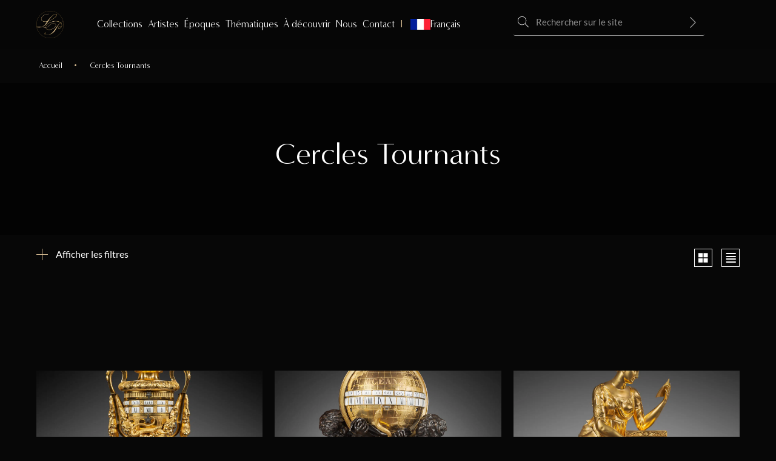

--- FILE ---
content_type: text/html; charset=UTF-8
request_url: https://www.lapendulerie.com/thematique/cercles-tournants/
body_size: 45638
content:
<!doctype html>
<html lang="fr-FR">
<head><meta charset="UTF-8"><script>if(navigator.userAgent.match(/MSIE|Internet Explorer/i)||navigator.userAgent.match(/Trident\/7\..*?rv:11/i)){var href=document.location.href;if(!href.match(/[?&]nowprocket/)){if(href.indexOf("?")==-1){if(href.indexOf("#")==-1){document.location.href=href+"?nowprocket=1"}else{document.location.href=href.replace("#","?nowprocket=1#")}}else{if(href.indexOf("#")==-1){document.location.href=href+"&nowprocket=1"}else{document.location.href=href.replace("#","&nowprocket=1#")}}}}</script><script>(()=>{class RocketLazyLoadScripts{constructor(){this.v="2.0.4",this.userEvents=["keydown","keyup","mousedown","mouseup","mousemove","mouseover","mouseout","touchmove","touchstart","touchend","touchcancel","wheel","click","dblclick","input"],this.attributeEvents=["onblur","onclick","oncontextmenu","ondblclick","onfocus","onmousedown","onmouseenter","onmouseleave","onmousemove","onmouseout","onmouseover","onmouseup","onmousewheel","onscroll","onsubmit"]}async t(){this.i(),this.o(),/iP(ad|hone)/.test(navigator.userAgent)&&this.h(),this.u(),this.l(this),this.m(),this.k(this),this.p(this),this._(),await Promise.all([this.R(),this.L()]),this.lastBreath=Date.now(),this.S(this),this.P(),this.D(),this.O(),this.M(),await this.C(this.delayedScripts.normal),await this.C(this.delayedScripts.defer),await this.C(this.delayedScripts.async),await this.T(),await this.F(),await this.j(),await this.A(),window.dispatchEvent(new Event("rocket-allScriptsLoaded")),this.everythingLoaded=!0,this.lastTouchEnd&&await new Promise(t=>setTimeout(t,500-Date.now()+this.lastTouchEnd)),this.I(),this.H(),this.U(),this.W()}i(){this.CSPIssue=sessionStorage.getItem("rocketCSPIssue"),document.addEventListener("securitypolicyviolation",t=>{this.CSPIssue||"script-src-elem"!==t.violatedDirective||"data"!==t.blockedURI||(this.CSPIssue=!0,sessionStorage.setItem("rocketCSPIssue",!0))},{isRocket:!0})}o(){window.addEventListener("pageshow",t=>{this.persisted=t.persisted,this.realWindowLoadedFired=!0},{isRocket:!0}),window.addEventListener("pagehide",()=>{this.onFirstUserAction=null},{isRocket:!0})}h(){let t;function e(e){t=e}window.addEventListener("touchstart",e,{isRocket:!0}),window.addEventListener("touchend",function i(o){o.changedTouches[0]&&t.changedTouches[0]&&Math.abs(o.changedTouches[0].pageX-t.changedTouches[0].pageX)<10&&Math.abs(o.changedTouches[0].pageY-t.changedTouches[0].pageY)<10&&o.timeStamp-t.timeStamp<200&&(window.removeEventListener("touchstart",e,{isRocket:!0}),window.removeEventListener("touchend",i,{isRocket:!0}),"INPUT"===o.target.tagName&&"text"===o.target.type||(o.target.dispatchEvent(new TouchEvent("touchend",{target:o.target,bubbles:!0})),o.target.dispatchEvent(new MouseEvent("mouseover",{target:o.target,bubbles:!0})),o.target.dispatchEvent(new PointerEvent("click",{target:o.target,bubbles:!0,cancelable:!0,detail:1,clientX:o.changedTouches[0].clientX,clientY:o.changedTouches[0].clientY})),event.preventDefault()))},{isRocket:!0})}q(t){this.userActionTriggered||("mousemove"!==t.type||this.firstMousemoveIgnored?"keyup"===t.type||"mouseover"===t.type||"mouseout"===t.type||(this.userActionTriggered=!0,this.onFirstUserAction&&this.onFirstUserAction()):this.firstMousemoveIgnored=!0),"click"===t.type&&t.preventDefault(),t.stopPropagation(),t.stopImmediatePropagation(),"touchstart"===this.lastEvent&&"touchend"===t.type&&(this.lastTouchEnd=Date.now()),"click"===t.type&&(this.lastTouchEnd=0),this.lastEvent=t.type,t.composedPath&&t.composedPath()[0].getRootNode()instanceof ShadowRoot&&(t.rocketTarget=t.composedPath()[0]),this.savedUserEvents.push(t)}u(){this.savedUserEvents=[],this.userEventHandler=this.q.bind(this),this.userEvents.forEach(t=>window.addEventListener(t,this.userEventHandler,{passive:!1,isRocket:!0})),document.addEventListener("visibilitychange",this.userEventHandler,{isRocket:!0})}U(){this.userEvents.forEach(t=>window.removeEventListener(t,this.userEventHandler,{passive:!1,isRocket:!0})),document.removeEventListener("visibilitychange",this.userEventHandler,{isRocket:!0}),this.savedUserEvents.forEach(t=>{(t.rocketTarget||t.target).dispatchEvent(new window[t.constructor.name](t.type,t))})}m(){const t="return false",e=Array.from(this.attributeEvents,t=>"data-rocket-"+t),i="["+this.attributeEvents.join("],[")+"]",o="[data-rocket-"+this.attributeEvents.join("],[data-rocket-")+"]",s=(e,i,o)=>{o&&o!==t&&(e.setAttribute("data-rocket-"+i,o),e["rocket"+i]=new Function("event",o),e.setAttribute(i,t))};new MutationObserver(t=>{for(const n of t)"attributes"===n.type&&(n.attributeName.startsWith("data-rocket-")||this.everythingLoaded?n.attributeName.startsWith("data-rocket-")&&this.everythingLoaded&&this.N(n.target,n.attributeName.substring(12)):s(n.target,n.attributeName,n.target.getAttribute(n.attributeName))),"childList"===n.type&&n.addedNodes.forEach(t=>{if(t.nodeType===Node.ELEMENT_NODE)if(this.everythingLoaded)for(const i of[t,...t.querySelectorAll(o)])for(const t of i.getAttributeNames())e.includes(t)&&this.N(i,t.substring(12));else for(const e of[t,...t.querySelectorAll(i)])for(const t of e.getAttributeNames())this.attributeEvents.includes(t)&&s(e,t,e.getAttribute(t))})}).observe(document,{subtree:!0,childList:!0,attributeFilter:[...this.attributeEvents,...e]})}I(){this.attributeEvents.forEach(t=>{document.querySelectorAll("[data-rocket-"+t+"]").forEach(e=>{this.N(e,t)})})}N(t,e){const i=t.getAttribute("data-rocket-"+e);i&&(t.setAttribute(e,i),t.removeAttribute("data-rocket-"+e))}k(t){Object.defineProperty(HTMLElement.prototype,"onclick",{get(){return this.rocketonclick||null},set(e){this.rocketonclick=e,this.setAttribute(t.everythingLoaded?"onclick":"data-rocket-onclick","this.rocketonclick(event)")}})}S(t){function e(e,i){let o=e[i];e[i]=null,Object.defineProperty(e,i,{get:()=>o,set(s){t.everythingLoaded?o=s:e["rocket"+i]=o=s}})}e(document,"onreadystatechange"),e(window,"onload"),e(window,"onpageshow");try{Object.defineProperty(document,"readyState",{get:()=>t.rocketReadyState,set(e){t.rocketReadyState=e},configurable:!0}),document.readyState="loading"}catch(t){console.log("WPRocket DJE readyState conflict, bypassing")}}l(t){this.originalAddEventListener=EventTarget.prototype.addEventListener,this.originalRemoveEventListener=EventTarget.prototype.removeEventListener,this.savedEventListeners=[],EventTarget.prototype.addEventListener=function(e,i,o){o&&o.isRocket||!t.B(e,this)&&!t.userEvents.includes(e)||t.B(e,this)&&!t.userActionTriggered||e.startsWith("rocket-")||t.everythingLoaded?t.originalAddEventListener.call(this,e,i,o):(t.savedEventListeners.push({target:this,remove:!1,type:e,func:i,options:o}),"mouseenter"!==e&&"mouseleave"!==e||t.originalAddEventListener.call(this,e,t.savedUserEvents.push,o))},EventTarget.prototype.removeEventListener=function(e,i,o){o&&o.isRocket||!t.B(e,this)&&!t.userEvents.includes(e)||t.B(e,this)&&!t.userActionTriggered||e.startsWith("rocket-")||t.everythingLoaded?t.originalRemoveEventListener.call(this,e,i,o):t.savedEventListeners.push({target:this,remove:!0,type:e,func:i,options:o})}}J(t,e){this.savedEventListeners=this.savedEventListeners.filter(i=>{let o=i.type,s=i.target||window;return e!==o||t!==s||(this.B(o,s)&&(i.type="rocket-"+o),this.$(i),!1)})}H(){EventTarget.prototype.addEventListener=this.originalAddEventListener,EventTarget.prototype.removeEventListener=this.originalRemoveEventListener,this.savedEventListeners.forEach(t=>this.$(t))}$(t){t.remove?this.originalRemoveEventListener.call(t.target,t.type,t.func,t.options):this.originalAddEventListener.call(t.target,t.type,t.func,t.options)}p(t){let e;function i(e){return t.everythingLoaded?e:e.split(" ").map(t=>"load"===t||t.startsWith("load.")?"rocket-jquery-load":t).join(" ")}function o(o){function s(e){const s=o.fn[e];o.fn[e]=o.fn.init.prototype[e]=function(){return this[0]===window&&t.userActionTriggered&&("string"==typeof arguments[0]||arguments[0]instanceof String?arguments[0]=i(arguments[0]):"object"==typeof arguments[0]&&Object.keys(arguments[0]).forEach(t=>{const e=arguments[0][t];delete arguments[0][t],arguments[0][i(t)]=e})),s.apply(this,arguments),this}}if(o&&o.fn&&!t.allJQueries.includes(o)){const e={DOMContentLoaded:[],"rocket-DOMContentLoaded":[]};for(const t in e)document.addEventListener(t,()=>{e[t].forEach(t=>t())},{isRocket:!0});o.fn.ready=o.fn.init.prototype.ready=function(i){function s(){parseInt(o.fn.jquery)>2?setTimeout(()=>i.bind(document)(o)):i.bind(document)(o)}return"function"==typeof i&&(t.realDomReadyFired?!t.userActionTriggered||t.fauxDomReadyFired?s():e["rocket-DOMContentLoaded"].push(s):e.DOMContentLoaded.push(s)),o([])},s("on"),s("one"),s("off"),t.allJQueries.push(o)}e=o}t.allJQueries=[],o(window.jQuery),Object.defineProperty(window,"jQuery",{get:()=>e,set(t){o(t)}})}P(){const t=new Map;document.write=document.writeln=function(e){const i=document.currentScript,o=document.createRange(),s=i.parentElement;let n=t.get(i);void 0===n&&(n=i.nextSibling,t.set(i,n));const c=document.createDocumentFragment();o.setStart(c,0),c.appendChild(o.createContextualFragment(e)),s.insertBefore(c,n)}}async R(){return new Promise(t=>{this.userActionTriggered?t():this.onFirstUserAction=t})}async L(){return new Promise(t=>{document.addEventListener("DOMContentLoaded",()=>{this.realDomReadyFired=!0,t()},{isRocket:!0})})}async j(){return this.realWindowLoadedFired?Promise.resolve():new Promise(t=>{window.addEventListener("load",t,{isRocket:!0})})}M(){this.pendingScripts=[];this.scriptsMutationObserver=new MutationObserver(t=>{for(const e of t)e.addedNodes.forEach(t=>{"SCRIPT"!==t.tagName||t.noModule||t.isWPRocket||this.pendingScripts.push({script:t,promise:new Promise(e=>{const i=()=>{const i=this.pendingScripts.findIndex(e=>e.script===t);i>=0&&this.pendingScripts.splice(i,1),e()};t.addEventListener("load",i,{isRocket:!0}),t.addEventListener("error",i,{isRocket:!0}),setTimeout(i,1e3)})})})}),this.scriptsMutationObserver.observe(document,{childList:!0,subtree:!0})}async F(){await this.X(),this.pendingScripts.length?(await this.pendingScripts[0].promise,await this.F()):this.scriptsMutationObserver.disconnect()}D(){this.delayedScripts={normal:[],async:[],defer:[]},document.querySelectorAll("script[type$=rocketlazyloadscript]").forEach(t=>{t.hasAttribute("data-rocket-src")?t.hasAttribute("async")&&!1!==t.async?this.delayedScripts.async.push(t):t.hasAttribute("defer")&&!1!==t.defer||"module"===t.getAttribute("data-rocket-type")?this.delayedScripts.defer.push(t):this.delayedScripts.normal.push(t):this.delayedScripts.normal.push(t)})}async _(){await this.L();let t=[];document.querySelectorAll("script[type$=rocketlazyloadscript][data-rocket-src]").forEach(e=>{let i=e.getAttribute("data-rocket-src");if(i&&!i.startsWith("data:")){i.startsWith("//")&&(i=location.protocol+i);try{const o=new URL(i).origin;o!==location.origin&&t.push({src:o,crossOrigin:e.crossOrigin||"module"===e.getAttribute("data-rocket-type")})}catch(t){}}}),t=[...new Map(t.map(t=>[JSON.stringify(t),t])).values()],this.Y(t,"preconnect")}async G(t){if(await this.K(),!0!==t.noModule||!("noModule"in HTMLScriptElement.prototype))return new Promise(e=>{let i;function o(){(i||t).setAttribute("data-rocket-status","executed"),e()}try{if(navigator.userAgent.includes("Firefox/")||""===navigator.vendor||this.CSPIssue)i=document.createElement("script"),[...t.attributes].forEach(t=>{let e=t.nodeName;"type"!==e&&("data-rocket-type"===e&&(e="type"),"data-rocket-src"===e&&(e="src"),i.setAttribute(e,t.nodeValue))}),t.text&&(i.text=t.text),t.nonce&&(i.nonce=t.nonce),i.hasAttribute("src")?(i.addEventListener("load",o,{isRocket:!0}),i.addEventListener("error",()=>{i.setAttribute("data-rocket-status","failed-network"),e()},{isRocket:!0}),setTimeout(()=>{i.isConnected||e()},1)):(i.text=t.text,o()),i.isWPRocket=!0,t.parentNode.replaceChild(i,t);else{const i=t.getAttribute("data-rocket-type"),s=t.getAttribute("data-rocket-src");i?(t.type=i,t.removeAttribute("data-rocket-type")):t.removeAttribute("type"),t.addEventListener("load",o,{isRocket:!0}),t.addEventListener("error",i=>{this.CSPIssue&&i.target.src.startsWith("data:")?(console.log("WPRocket: CSP fallback activated"),t.removeAttribute("src"),this.G(t).then(e)):(t.setAttribute("data-rocket-status","failed-network"),e())},{isRocket:!0}),s?(t.fetchPriority="high",t.removeAttribute("data-rocket-src"),t.src=s):t.src="data:text/javascript;base64,"+window.btoa(unescape(encodeURIComponent(t.text)))}}catch(i){t.setAttribute("data-rocket-status","failed-transform"),e()}});t.setAttribute("data-rocket-status","skipped")}async C(t){const e=t.shift();return e?(e.isConnected&&await this.G(e),this.C(t)):Promise.resolve()}O(){this.Y([...this.delayedScripts.normal,...this.delayedScripts.defer,...this.delayedScripts.async],"preload")}Y(t,e){this.trash=this.trash||[];let i=!0;var o=document.createDocumentFragment();t.forEach(t=>{const s=t.getAttribute&&t.getAttribute("data-rocket-src")||t.src;if(s&&!s.startsWith("data:")){const n=document.createElement("link");n.href=s,n.rel=e,"preconnect"!==e&&(n.as="script",n.fetchPriority=i?"high":"low"),t.getAttribute&&"module"===t.getAttribute("data-rocket-type")&&(n.crossOrigin=!0),t.crossOrigin&&(n.crossOrigin=t.crossOrigin),t.integrity&&(n.integrity=t.integrity),t.nonce&&(n.nonce=t.nonce),o.appendChild(n),this.trash.push(n),i=!1}}),document.head.appendChild(o)}W(){this.trash.forEach(t=>t.remove())}async T(){try{document.readyState="interactive"}catch(t){}this.fauxDomReadyFired=!0;try{await this.K(),this.J(document,"readystatechange"),document.dispatchEvent(new Event("rocket-readystatechange")),await this.K(),document.rocketonreadystatechange&&document.rocketonreadystatechange(),await this.K(),this.J(document,"DOMContentLoaded"),document.dispatchEvent(new Event("rocket-DOMContentLoaded")),await this.K(),this.J(window,"DOMContentLoaded"),window.dispatchEvent(new Event("rocket-DOMContentLoaded"))}catch(t){console.error(t)}}async A(){try{document.readyState="complete"}catch(t){}try{await this.K(),this.J(document,"readystatechange"),document.dispatchEvent(new Event("rocket-readystatechange")),await this.K(),document.rocketonreadystatechange&&document.rocketonreadystatechange(),await this.K(),this.J(window,"load"),window.dispatchEvent(new Event("rocket-load")),await this.K(),window.rocketonload&&window.rocketonload(),await this.K(),this.allJQueries.forEach(t=>t(window).trigger("rocket-jquery-load")),await this.K(),this.J(window,"pageshow");const t=new Event("rocket-pageshow");t.persisted=this.persisted,window.dispatchEvent(t),await this.K(),window.rocketonpageshow&&window.rocketonpageshow({persisted:this.persisted})}catch(t){console.error(t)}}async K(){Date.now()-this.lastBreath>45&&(await this.X(),this.lastBreath=Date.now())}async X(){return document.hidden?new Promise(t=>setTimeout(t)):new Promise(t=>requestAnimationFrame(t))}B(t,e){return e===document&&"readystatechange"===t||(e===document&&"DOMContentLoaded"===t||(e===window&&"DOMContentLoaded"===t||(e===window&&"load"===t||e===window&&"pageshow"===t)))}static run(){(new RocketLazyLoadScripts).t()}}RocketLazyLoadScripts.run()})();</script>
	<title>Cercles Tournants Archives - La Pendulerie</title>
<style id="wpr-usedcss">img:is([sizes=auto i],[sizes^="auto," i]){contain-intrinsic-size:3000px 1500px}img.emoji{display:inline!important;border:none!important;box-shadow:none!important;height:1em!important;width:1em!important;margin:0 .07em!important;vertical-align:-.1em!important;background:0 0!important;padding:0!important}:where(.wp-block-button__link){border-radius:9999px;box-shadow:none;padding:calc(.667em + 2px) calc(1.333em + 2px);text-decoration:none}:root :where(.wp-block-button .wp-block-button__link.is-style-outline),:root :where(.wp-block-button.is-style-outline>.wp-block-button__link){border:2px solid;padding:.667em 1.333em}:root :where(.wp-block-button .wp-block-button__link.is-style-outline:not(.has-text-color)),:root :where(.wp-block-button.is-style-outline>.wp-block-button__link:not(.has-text-color)){color:currentColor}:root :where(.wp-block-button .wp-block-button__link.is-style-outline:not(.has-background)),:root :where(.wp-block-button.is-style-outline>.wp-block-button__link:not(.has-background)){background-color:initial;background-image:none}:where(.wp-block-calendar table:not(.has-background) th){background:#ddd}:where(.wp-block-columns){margin-bottom:1.75em}:where(.wp-block-columns.has-background){padding:1.25em 2.375em}:where(.wp-block-post-comments input[type=submit]){border:none}:where(.wp-block-cover-image:not(.has-text-color)),:where(.wp-block-cover:not(.has-text-color)){color:#fff}:where(.wp-block-cover-image.is-light:not(.has-text-color)),:where(.wp-block-cover.is-light:not(.has-text-color)){color:#000}:root :where(.wp-block-cover h1:not(.has-text-color)),:root :where(.wp-block-cover h2:not(.has-text-color)),:root :where(.wp-block-cover h3:not(.has-text-color)),:root :where(.wp-block-cover h4:not(.has-text-color)),:root :where(.wp-block-cover h5:not(.has-text-color)),:root :where(.wp-block-cover h6:not(.has-text-color)),:root :where(.wp-block-cover p:not(.has-text-color)){color:inherit}:where(.wp-block-file){margin-bottom:1.5em}:where(.wp-block-file__button){border-radius:2em;display:inline-block;padding:.5em 1em}:where(.wp-block-file__button):where(a):active,:where(.wp-block-file__button):where(a):focus,:where(.wp-block-file__button):where(a):hover,:where(.wp-block-file__button):where(a):visited{box-shadow:none;color:#fff;opacity:.85;text-decoration:none}:where(.wp-block-form-input__input){font-size:1em;margin-bottom:.5em;padding:0 .5em}:where(.wp-block-form-input__input)[type=date],:where(.wp-block-form-input__input)[type=datetime-local],:where(.wp-block-form-input__input)[type=datetime],:where(.wp-block-form-input__input)[type=email],:where(.wp-block-form-input__input)[type=month],:where(.wp-block-form-input__input)[type=number],:where(.wp-block-form-input__input)[type=password],:where(.wp-block-form-input__input)[type=search],:where(.wp-block-form-input__input)[type=tel],:where(.wp-block-form-input__input)[type=text],:where(.wp-block-form-input__input)[type=time],:where(.wp-block-form-input__input)[type=url],:where(.wp-block-form-input__input)[type=week]{border-style:solid;border-width:1px;line-height:2;min-height:2em}:where(.wp-block-group.wp-block-group-is-layout-constrained){position:relative}:root :where(.wp-block-image.is-style-rounded img,.wp-block-image .is-style-rounded img){border-radius:9999px}:where(.wp-block-latest-comments:not([style*=line-height] .wp-block-latest-comments__comment)){line-height:1.1}:where(.wp-block-latest-comments:not([style*=line-height] .wp-block-latest-comments__comment-excerpt p)){line-height:1.8}:root :where(.wp-block-latest-posts.is-grid){padding:0}:root :where(.wp-block-latest-posts.wp-block-latest-posts__list){padding-left:0}ol,ul{box-sizing:border-box}:root :where(.wp-block-list.has-background){padding:1.25em 2.375em}:where(.wp-block-navigation.has-background .wp-block-navigation-item a:not(.wp-element-button)),:where(.wp-block-navigation.has-background .wp-block-navigation-submenu a:not(.wp-element-button)){padding:.5em 1em}:where(.wp-block-navigation .wp-block-navigation__submenu-container .wp-block-navigation-item a:not(.wp-element-button)),:where(.wp-block-navigation .wp-block-navigation__submenu-container .wp-block-navigation-submenu a:not(.wp-element-button)),:where(.wp-block-navigation .wp-block-navigation__submenu-container .wp-block-navigation-submenu button.wp-block-navigation-item__content),:where(.wp-block-navigation .wp-block-navigation__submenu-container .wp-block-pages-list__item button.wp-block-navigation-item__content){padding:.5em 1em}:root :where(p.has-background){padding:1.25em 2.375em}:where(p.has-text-color:not(.has-link-color)) a{color:inherit}:where(.wp-block-post-comments-form input:not([type=submit])),:where(.wp-block-post-comments-form textarea){border:1px solid #949494;font-family:inherit;font-size:1em}:where(.wp-block-post-comments-form input:where(:not([type=submit]):not([type=checkbox]))),:where(.wp-block-post-comments-form textarea){padding:calc(.667em + 2px)}:where(.wp-block-post-excerpt){box-sizing:border-box;margin-bottom:var(--wp--style--block-gap);margin-top:var(--wp--style--block-gap)}:where(.wp-block-preformatted.has-background){padding:1.25em 2.375em}:where(.wp-block-search__button){border:1px solid #ccc;padding:6px 10px}:where(.wp-block-search__input){appearance:none;border:1px solid #949494;flex-grow:1;font-family:inherit;font-size:inherit;font-style:inherit;font-weight:inherit;letter-spacing:inherit;line-height:inherit;margin-left:0;margin-right:0;min-width:3rem;padding:8px;text-decoration:unset!important;text-transform:inherit}:where(.wp-block-search__button-inside .wp-block-search__inside-wrapper){background-color:#fff;border:1px solid #949494;box-sizing:border-box;padding:4px}:where(.wp-block-search__button-inside .wp-block-search__inside-wrapper) .wp-block-search__input{border:none;border-radius:0;padding:0 4px}:where(.wp-block-search__button-inside .wp-block-search__inside-wrapper) .wp-block-search__input:focus{outline:0}:where(.wp-block-search__button-inside .wp-block-search__inside-wrapper) :where(.wp-block-search__button){padding:4px 8px}:root :where(.wp-block-separator.is-style-dots){height:auto;line-height:1;text-align:center}:root :where(.wp-block-separator.is-style-dots):before{color:currentColor;content:"···";font-family:serif;font-size:1.5em;letter-spacing:2em;padding-left:2em}:root :where(.wp-block-site-logo.is-style-rounded){border-radius:9999px}:where(.wp-block-social-links:not(.is-style-logos-only)) .wp-social-link{background-color:#f0f0f0;color:#444}:where(.wp-block-social-links:not(.is-style-logos-only)) .wp-social-link-amazon{background-color:#f90;color:#fff}:where(.wp-block-social-links:not(.is-style-logos-only)) .wp-social-link-bandcamp{background-color:#1ea0c3;color:#fff}:where(.wp-block-social-links:not(.is-style-logos-only)) .wp-social-link-behance{background-color:#0757fe;color:#fff}:where(.wp-block-social-links:not(.is-style-logos-only)) .wp-social-link-bluesky{background-color:#0a7aff;color:#fff}:where(.wp-block-social-links:not(.is-style-logos-only)) .wp-social-link-codepen{background-color:#1e1f26;color:#fff}:where(.wp-block-social-links:not(.is-style-logos-only)) .wp-social-link-deviantart{background-color:#02e49b;color:#fff}:where(.wp-block-social-links:not(.is-style-logos-only)) .wp-social-link-discord{background-color:#5865f2;color:#fff}:where(.wp-block-social-links:not(.is-style-logos-only)) .wp-social-link-dribbble{background-color:#e94c89;color:#fff}:where(.wp-block-social-links:not(.is-style-logos-only)) .wp-social-link-dropbox{background-color:#4280ff;color:#fff}:where(.wp-block-social-links:not(.is-style-logos-only)) .wp-social-link-etsy{background-color:#f45800;color:#fff}:where(.wp-block-social-links:not(.is-style-logos-only)) .wp-social-link-facebook{background-color:#0866ff;color:#fff}:where(.wp-block-social-links:not(.is-style-logos-only)) .wp-social-link-fivehundredpx{background-color:#000;color:#fff}:where(.wp-block-social-links:not(.is-style-logos-only)) .wp-social-link-flickr{background-color:#0461dd;color:#fff}:where(.wp-block-social-links:not(.is-style-logos-only)) .wp-social-link-foursquare{background-color:#e65678;color:#fff}:where(.wp-block-social-links:not(.is-style-logos-only)) .wp-social-link-github{background-color:#24292d;color:#fff}:where(.wp-block-social-links:not(.is-style-logos-only)) .wp-social-link-goodreads{background-color:#eceadd;color:#382110}:where(.wp-block-social-links:not(.is-style-logos-only)) .wp-social-link-google{background-color:#ea4434;color:#fff}:where(.wp-block-social-links:not(.is-style-logos-only)) .wp-social-link-gravatar{background-color:#1d4fc4;color:#fff}:where(.wp-block-social-links:not(.is-style-logos-only)) .wp-social-link-instagram{background-color:#f00075;color:#fff}:where(.wp-block-social-links:not(.is-style-logos-only)) .wp-social-link-lastfm{background-color:#e21b24;color:#fff}:where(.wp-block-social-links:not(.is-style-logos-only)) .wp-social-link-linkedin{background-color:#0d66c2;color:#fff}:where(.wp-block-social-links:not(.is-style-logos-only)) .wp-social-link-mastodon{background-color:#3288d4;color:#fff}:where(.wp-block-social-links:not(.is-style-logos-only)) .wp-social-link-medium{background-color:#000;color:#fff}:where(.wp-block-social-links:not(.is-style-logos-only)) .wp-social-link-meetup{background-color:#f6405f;color:#fff}:where(.wp-block-social-links:not(.is-style-logos-only)) .wp-social-link-patreon{background-color:#000;color:#fff}:where(.wp-block-social-links:not(.is-style-logos-only)) .wp-social-link-pinterest{background-color:#e60122;color:#fff}:where(.wp-block-social-links:not(.is-style-logos-only)) .wp-social-link-pocket{background-color:#ef4155;color:#fff}:where(.wp-block-social-links:not(.is-style-logos-only)) .wp-social-link-reddit{background-color:#ff4500;color:#fff}:where(.wp-block-social-links:not(.is-style-logos-only)) .wp-social-link-skype{background-color:#0478d7;color:#fff}:where(.wp-block-social-links:not(.is-style-logos-only)) .wp-social-link-snapchat{background-color:#fefc00;color:#fff;stroke:#000}:where(.wp-block-social-links:not(.is-style-logos-only)) .wp-social-link-soundcloud{background-color:#ff5600;color:#fff}:where(.wp-block-social-links:not(.is-style-logos-only)) .wp-social-link-spotify{background-color:#1bd760;color:#fff}:where(.wp-block-social-links:not(.is-style-logos-only)) .wp-social-link-telegram{background-color:#2aabee;color:#fff}:where(.wp-block-social-links:not(.is-style-logos-only)) .wp-social-link-threads{background-color:#000;color:#fff}:where(.wp-block-social-links:not(.is-style-logos-only)) .wp-social-link-tiktok{background-color:#000;color:#fff}:where(.wp-block-social-links:not(.is-style-logos-only)) .wp-social-link-tumblr{background-color:#011835;color:#fff}:where(.wp-block-social-links:not(.is-style-logos-only)) .wp-social-link-twitch{background-color:#6440a4;color:#fff}:where(.wp-block-social-links:not(.is-style-logos-only)) .wp-social-link-twitter{background-color:#1da1f2;color:#fff}:where(.wp-block-social-links:not(.is-style-logos-only)) .wp-social-link-vimeo{background-color:#1eb7ea;color:#fff}:where(.wp-block-social-links:not(.is-style-logos-only)) .wp-social-link-vk{background-color:#4680c2;color:#fff}:where(.wp-block-social-links:not(.is-style-logos-only)) .wp-social-link-wordpress{background-color:#3499cd;color:#fff}:where(.wp-block-social-links:not(.is-style-logos-only)) .wp-social-link-whatsapp{background-color:#25d366;color:#fff}:where(.wp-block-social-links:not(.is-style-logos-only)) .wp-social-link-x{background-color:#000;color:#fff}:where(.wp-block-social-links:not(.is-style-logos-only)) .wp-social-link-yelp{background-color:#d32422;color:#fff}:where(.wp-block-social-links:not(.is-style-logos-only)) .wp-social-link-youtube{background-color:red;color:#fff}:where(.wp-block-social-links.is-style-logos-only) .wp-social-link{background:0 0}:where(.wp-block-social-links.is-style-logos-only) .wp-social-link svg{height:1.25em;width:1.25em}:where(.wp-block-social-links.is-style-logos-only) .wp-social-link-amazon{color:#f90}:where(.wp-block-social-links.is-style-logos-only) .wp-social-link-bandcamp{color:#1ea0c3}:where(.wp-block-social-links.is-style-logos-only) .wp-social-link-behance{color:#0757fe}:where(.wp-block-social-links.is-style-logos-only) .wp-social-link-bluesky{color:#0a7aff}:where(.wp-block-social-links.is-style-logos-only) .wp-social-link-codepen{color:#1e1f26}:where(.wp-block-social-links.is-style-logos-only) .wp-social-link-deviantart{color:#02e49b}:where(.wp-block-social-links.is-style-logos-only) .wp-social-link-discord{color:#5865f2}:where(.wp-block-social-links.is-style-logos-only) .wp-social-link-dribbble{color:#e94c89}:where(.wp-block-social-links.is-style-logos-only) .wp-social-link-dropbox{color:#4280ff}:where(.wp-block-social-links.is-style-logos-only) .wp-social-link-etsy{color:#f45800}:where(.wp-block-social-links.is-style-logos-only) .wp-social-link-facebook{color:#0866ff}:where(.wp-block-social-links.is-style-logos-only) .wp-social-link-fivehundredpx{color:#000}:where(.wp-block-social-links.is-style-logos-only) .wp-social-link-flickr{color:#0461dd}:where(.wp-block-social-links.is-style-logos-only) .wp-social-link-foursquare{color:#e65678}:where(.wp-block-social-links.is-style-logos-only) .wp-social-link-github{color:#24292d}:where(.wp-block-social-links.is-style-logos-only) .wp-social-link-goodreads{color:#382110}:where(.wp-block-social-links.is-style-logos-only) .wp-social-link-google{color:#ea4434}:where(.wp-block-social-links.is-style-logos-only) .wp-social-link-gravatar{color:#1d4fc4}:where(.wp-block-social-links.is-style-logos-only) .wp-social-link-instagram{color:#f00075}:where(.wp-block-social-links.is-style-logos-only) .wp-social-link-lastfm{color:#e21b24}:where(.wp-block-social-links.is-style-logos-only) .wp-social-link-linkedin{color:#0d66c2}:where(.wp-block-social-links.is-style-logos-only) .wp-social-link-mastodon{color:#3288d4}:where(.wp-block-social-links.is-style-logos-only) .wp-social-link-medium{color:#000}:where(.wp-block-social-links.is-style-logos-only) .wp-social-link-meetup{color:#f6405f}:where(.wp-block-social-links.is-style-logos-only) .wp-social-link-patreon{color:#000}:where(.wp-block-social-links.is-style-logos-only) .wp-social-link-pinterest{color:#e60122}:where(.wp-block-social-links.is-style-logos-only) .wp-social-link-pocket{color:#ef4155}:where(.wp-block-social-links.is-style-logos-only) .wp-social-link-reddit{color:#ff4500}:where(.wp-block-social-links.is-style-logos-only) .wp-social-link-skype{color:#0478d7}:where(.wp-block-social-links.is-style-logos-only) .wp-social-link-snapchat{color:#fff;stroke:#000}:where(.wp-block-social-links.is-style-logos-only) .wp-social-link-soundcloud{color:#ff5600}:where(.wp-block-social-links.is-style-logos-only) .wp-social-link-spotify{color:#1bd760}:where(.wp-block-social-links.is-style-logos-only) .wp-social-link-telegram{color:#2aabee}:where(.wp-block-social-links.is-style-logos-only) .wp-social-link-threads{color:#000}:where(.wp-block-social-links.is-style-logos-only) .wp-social-link-tiktok{color:#000}:where(.wp-block-social-links.is-style-logos-only) .wp-social-link-tumblr{color:#011835}:where(.wp-block-social-links.is-style-logos-only) .wp-social-link-twitch{color:#6440a4}:where(.wp-block-social-links.is-style-logos-only) .wp-social-link-twitter{color:#1da1f2}:where(.wp-block-social-links.is-style-logos-only) .wp-social-link-vimeo{color:#1eb7ea}:where(.wp-block-social-links.is-style-logos-only) .wp-social-link-vk{color:#4680c2}:where(.wp-block-social-links.is-style-logos-only) .wp-social-link-whatsapp{color:#25d366}:where(.wp-block-social-links.is-style-logos-only) .wp-social-link-wordpress{color:#3499cd}:where(.wp-block-social-links.is-style-logos-only) .wp-social-link-x{color:#000}:where(.wp-block-social-links.is-style-logos-only) .wp-social-link-yelp{color:#d32422}:where(.wp-block-social-links.is-style-logos-only) .wp-social-link-youtube{color:red}:root :where(.wp-block-social-links .wp-social-link a){padding:.25em}:root :where(.wp-block-social-links.is-style-logos-only .wp-social-link a){padding:0}:root :where(.wp-block-social-links.is-style-pill-shape .wp-social-link a){padding-left:.6666666667em;padding-right:.6666666667em}:root :where(.wp-block-tag-cloud.is-style-outline){display:flex;flex-wrap:wrap;gap:1ch}:root :where(.wp-block-tag-cloud.is-style-outline a){border:1px solid;font-size:unset!important;margin-right:0;padding:1ch 2ch;text-decoration:none!important}:root :where(.wp-block-table-of-contents){box-sizing:border-box}:where(.wp-block-term-description){box-sizing:border-box;margin-bottom:var(--wp--style--block-gap);margin-top:var(--wp--style--block-gap)}:where(pre.wp-block-verse){font-family:inherit}:root{--wp-block-synced-color:#7a00df;--wp-block-synced-color--rgb:122,0,223;--wp-bound-block-color:var(--wp-block-synced-color);--wp-editor-canvas-background:#ddd;--wp-admin-theme-color:#007cba;--wp-admin-theme-color--rgb:0,124,186;--wp-admin-theme-color-darker-10:#006ba1;--wp-admin-theme-color-darker-10--rgb:0,107,160.5;--wp-admin-theme-color-darker-20:#005a87;--wp-admin-theme-color-darker-20--rgb:0,90,135;--wp-admin-border-width-focus:2px}@media (min-resolution:192dpi){:root{--wp-admin-border-width-focus:1.5px}}:root{--wp--preset--font-size--normal:16px;--wp--preset--font-size--huge:42px}html :where(.has-border-color){border-style:solid}html :where([style*=border-top-color]){border-top-style:solid}html :where([style*=border-right-color]){border-right-style:solid}html :where([style*=border-bottom-color]){border-bottom-style:solid}html :where([style*=border-left-color]){border-left-style:solid}html :where([style*=border-width]){border-style:solid}html :where([style*=border-top-width]){border-top-style:solid}html :where([style*=border-right-width]){border-right-style:solid}html :where([style*=border-bottom-width]){border-bottom-style:solid}html :where([style*=border-left-width]){border-left-style:solid}html :where(img[class*=wp-image-]){height:auto;max-width:100%}:where(figure){margin:0 0 1em}html :where(.is-position-sticky){--wp-admin--admin-bar--position-offset:var(--wp-admin--admin-bar--height,0px)}@media screen and (max-width:600px){html :where(.is-position-sticky){--wp-admin--admin-bar--position-offset:0px}}:root{--wp--preset--aspect-ratio--square:1;--wp--preset--aspect-ratio--4-3:4/3;--wp--preset--aspect-ratio--3-4:3/4;--wp--preset--aspect-ratio--3-2:3/2;--wp--preset--aspect-ratio--2-3:2/3;--wp--preset--aspect-ratio--16-9:16/9;--wp--preset--aspect-ratio--9-16:9/16;--wp--preset--color--black:#000000;--wp--preset--color--cyan-bluish-gray:#abb8c3;--wp--preset--color--white:#ffffff;--wp--preset--color--pale-pink:#f78da7;--wp--preset--color--vivid-red:#cf2e2e;--wp--preset--color--luminous-vivid-orange:#ff6900;--wp--preset--color--luminous-vivid-amber:#fcb900;--wp--preset--color--light-green-cyan:#7bdcb5;--wp--preset--color--vivid-green-cyan:#00d084;--wp--preset--color--pale-cyan-blue:#8ed1fc;--wp--preset--color--vivid-cyan-blue:#0693e3;--wp--preset--color--vivid-purple:#9b51e0;--wp--preset--gradient--vivid-cyan-blue-to-vivid-purple:linear-gradient(135deg,rgb(6, 147, 227) 0%,rgb(155, 81, 224) 100%);--wp--preset--gradient--light-green-cyan-to-vivid-green-cyan:linear-gradient(135deg,rgb(122, 220, 180) 0%,rgb(0, 208, 130) 100%);--wp--preset--gradient--luminous-vivid-amber-to-luminous-vivid-orange:linear-gradient(135deg,rgb(252, 185, 0) 0%,rgb(255, 105, 0) 100%);--wp--preset--gradient--luminous-vivid-orange-to-vivid-red:linear-gradient(135deg,rgb(255, 105, 0) 0%,rgb(207, 46, 46) 100%);--wp--preset--gradient--very-light-gray-to-cyan-bluish-gray:linear-gradient(135deg,rgb(238, 238, 238) 0%,rgb(169, 184, 195) 100%);--wp--preset--gradient--cool-to-warm-spectrum:linear-gradient(135deg,rgb(74, 234, 220) 0%,rgb(151, 120, 209) 20%,rgb(207, 42, 186) 40%,rgb(238, 44, 130) 60%,rgb(251, 105, 98) 80%,rgb(254, 248, 76) 100%);--wp--preset--gradient--blush-light-purple:linear-gradient(135deg,rgb(255, 206, 236) 0%,rgb(152, 150, 240) 100%);--wp--preset--gradient--blush-bordeaux:linear-gradient(135deg,rgb(254, 205, 165) 0%,rgb(254, 45, 45) 50%,rgb(107, 0, 62) 100%);--wp--preset--gradient--luminous-dusk:linear-gradient(135deg,rgb(255, 203, 112) 0%,rgb(199, 81, 192) 50%,rgb(65, 88, 208) 100%);--wp--preset--gradient--pale-ocean:linear-gradient(135deg,rgb(255, 245, 203) 0%,rgb(182, 227, 212) 50%,rgb(51, 167, 181) 100%);--wp--preset--gradient--electric-grass:linear-gradient(135deg,rgb(202, 248, 128) 0%,rgb(113, 206, 126) 100%);--wp--preset--gradient--midnight:linear-gradient(135deg,rgb(2, 3, 129) 0%,rgb(40, 116, 252) 100%);--wp--preset--font-size--small:13px;--wp--preset--font-size--medium:20px;--wp--preset--font-size--large:36px;--wp--preset--font-size--x-large:42px;--wp--preset--spacing--20:0.44rem;--wp--preset--spacing--30:0.67rem;--wp--preset--spacing--40:1rem;--wp--preset--spacing--50:1.5rem;--wp--preset--spacing--60:2.25rem;--wp--preset--spacing--70:3.38rem;--wp--preset--spacing--80:5.06rem;--wp--preset--shadow--natural:6px 6px 9px rgba(0, 0, 0, .2);--wp--preset--shadow--deep:12px 12px 50px rgba(0, 0, 0, .4);--wp--preset--shadow--sharp:6px 6px 0px rgba(0, 0, 0, .2);--wp--preset--shadow--outlined:6px 6px 0px -3px rgb(255, 255, 255),6px 6px rgb(0, 0, 0);--wp--preset--shadow--crisp:6px 6px 0px rgb(0, 0, 0)}:where(.is-layout-flex){gap:.5em}:where(.is-layout-grid){gap:.5em}:where(.wp-block-columns.is-layout-flex){gap:2em}:where(.wp-block-columns.is-layout-grid){gap:2em}:where(.wp-block-post-template.is-layout-flex){gap:1.25em}:where(.wp-block-post-template.is-layout-grid){gap:1.25em}.wpa-test-msg{background:#d1ecf1!important;border:1px solid #bee5eb!important;border-radius:5px!important;color:#0c5460!important;font-size:14px!important;padding:.75rem 1.25rem!important;font-family:Arial!important;margin-top:5px!important}span.wpa-button{display:inline-block!important;padding-top:5px!important;color:#fff!important;background-color:#6c757d!important;border-color:#6c757d!important;padding:5px 10px!important;border-radius:5px!important;margin-top:5px!important;cursor:pointer!important}#altEmail_container,.altEmail_container{position:absolute!important;overflow:hidden!important;display:inline!important;height:1px!important;width:1px!important;z-index:-1000!important}.wpcf7 .screen-reader-response{position:absolute;overflow:hidden;clip:rect(1px,1px,1px,1px);clip-path:inset(50%);height:1px;width:1px;margin:-1px;padding:0;border:0;word-wrap:normal!important}.wpcf7 .hidden-fields-container{display:none}.wpcf7 form .wpcf7-response-output{margin:2em .5em 1em;padding:.2em 1em;border:2px solid #00a0d2}.wpcf7 form.init .wpcf7-response-output,.wpcf7 form.resetting .wpcf7-response-output,.wpcf7 form.submitting .wpcf7-response-output{display:none}.wpcf7 form.sent .wpcf7-response-output{border-color:#46b450}.wpcf7 form.aborted .wpcf7-response-output,.wpcf7 form.failed .wpcf7-response-output{border-color:#dc3232}.wpcf7 form.spam .wpcf7-response-output{border-color:#f56e28}.wpcf7 form.invalid .wpcf7-response-output,.wpcf7 form.payment-required .wpcf7-response-output,.wpcf7 form.unaccepted .wpcf7-response-output{border-color:#ffb900}.wpcf7-form-control-wrap{position:relative}.wpcf7-not-valid-tip{color:#dc3232;font-size:1em;font-weight:400;display:block}.use-floating-validation-tip .wpcf7-not-valid-tip{position:relative;top:-2ex;left:1em;z-index:100;border:1px solid #dc3232;background:#fff;padding:.2em .8em;width:24em}.wpcf7-spinner{visibility:hidden;display:inline-block;background-color:#23282d;opacity:.75;width:24px;height:24px;border:none;border-radius:100%;padding:0;margin:0 24px;position:relative}form.submitting .wpcf7-spinner{visibility:visible}.wpcf7-spinner::before{content:'';position:absolute;background-color:#fbfbfc;top:4px;left:4px;width:6px;height:6px;border:none;border-radius:100%;transform-origin:8px 8px;animation-name:spin;animation-duration:1s;animation-timing-function:linear;animation-iteration-count:infinite}@media (prefers-reduced-motion:reduce){.wpcf7-spinner::before{animation-name:blink;animation-duration:2s}}@keyframes spin{from{transform:rotate(0)}to{transform:rotate(360deg)}}@keyframes blink{from{opacity:0}50%{opacity:1}to{opacity:0}}.wpcf7 [inert]{opacity:.5}.wpcf7 input[type=file]{cursor:pointer}.wpcf7 input[type=file]:disabled{cursor:default}.wpcf7 .wpcf7-submit:disabled{cursor:not-allowed}.wpcf7 input[type=email],.wpcf7 input[type=tel],.wpcf7 input[type=url]{direction:ltr}.popup-template .modal{opacity:0;transition:all .25s ease}.popup-template .modal.is-open{opacity:1;transition:all .25s ease}.wpml-ls-legacy-list-horizontal{border:1px solid transparent;padding:7px;clear:both}.wpml-ls-legacy-list-horizontal>ul{padding:0;margin:0!important;list-style-type:none}.wpml-ls-legacy-list-horizontal .wpml-ls-item{padding:0;margin:0;list-style-type:none;display:inline-block}.wpml-ls-legacy-list-horizontal a{display:block;text-decoration:none;padding:5px 10px 6px;line-height:1}.wpml-ls-legacy-list-horizontal a span{vertical-align:middle}.wpml-ls-legacy-list-horizontal .wpml-ls-flag{display:inline;vertical-align:middle}.wpml-ls-legacy-list-horizontal .wpml-ls-flag+span{margin-left:.4em}.rtl .wpml-ls-legacy-list-horizontal .wpml-ls-flag+span{margin-left:0;margin-right:.4em}.wpml-ls-menu-item .wpml-ls-flag{display:inline;vertical-align:baseline}.wpml-ls-menu-item .wpml-ls-flag+span{margin-left:.3em}.rtl .wpml-ls-menu-item .wpml-ls-flag+span{margin-left:0;margin-right:.3em}ul .wpml-ls-menu-item a{display:flex;align-items:center}.chosen-container{-webkit-user-select:none;-ms-user-select:none}.chosen-container{position:relative;display:inline-block;vertical-align:middle;-moz-user-select:none;user-select:none}.chosen-container *{-webkit-box-sizing:border-box;box-sizing:border-box}.chosen-container .chosen-drop{position:absolute;top:100%;z-index:1010;width:100%;border:1px solid #aaa;border-top:0;background:#fff;-webkit-box-shadow:0 4px 5px rgba(0,0,0,.15);box-shadow:0 4px 5px rgba(0,0,0,.15);clip:rect(0,0,0,0);-webkit-clip-path:inset(100% 100%);clip-path:inset(100% 100%)}.chosen-container.chosen-with-drop .chosen-drop{clip:auto;-webkit-clip-path:none;clip-path:none}.chosen-container a{cursor:pointer}.chosen-container .chosen-single .group-name,.chosen-container .search-choice .group-name{margin-right:4px;overflow:hidden;white-space:nowrap;text-overflow:ellipsis;font-weight:400;color:#999}.chosen-container .chosen-single .group-name:after,.chosen-container .search-choice .group-name:after{content:":";padding-left:2px;vertical-align:top}.chosen-container .chosen-results{color:#444;position:relative;overflow-x:hidden;overflow-y:auto;margin:0 4px 4px 0;padding:0 0 0 4px;max-height:240px;-webkit-overflow-scrolling:touch}.chosen-container .chosen-results li{display:none;margin:0;padding:5px 6px;list-style:none;line-height:15px;word-wrap:break-word;-webkit-touch-callout:none}.chosen-container .chosen-results li.active-result{display:list-item;cursor:pointer}.chosen-container .chosen-results li.disabled-result{display:list-item;color:#ccc;cursor:default}.chosen-container .chosen-results li.highlighted{background-color:#3875d7;background-image:-webkit-gradient(linear,left top,left bottom,color-stop(20%,#3875d7),color-stop(90%,#2a62bc));background-image:linear-gradient(#3875d7 20%,#2a62bc 90%);color:#fff}.chosen-container .chosen-results li.no-results{color:#777;display:list-item;background:#f4f4f4}.chosen-container .chosen-results li.group-result{display:list-item;font-weight:700;cursor:default}.chosen-container .chosen-results li.group-option{padding-left:15px}.chosen-container .chosen-results li em{font-style:normal;text-decoration:underline}.chosen-container-active .chosen-single{border:1px solid #5897fb;-webkit-box-shadow:0 0 5px rgba(0,0,0,.3);box-shadow:0 0 5px rgba(0,0,0,.3)}.chosen-container-active.chosen-with-drop .chosen-single{border:1px solid #aaa;border-bottom-right-radius:0;border-bottom-left-radius:0;background-image:-webkit-gradient(linear,left top,left bottom,color-stop(20%,#eee),color-stop(80%,#fff));background-image:linear-gradient(#eee 20%,#fff 80%);-webkit-box-shadow:0 1px 0 #fff inset;box-shadow:0 1px 0 #fff inset}.chosen-container-active.chosen-with-drop .chosen-single div{border-left:none;background:0 0}.chosen-container-active.chosen-with-drop .chosen-single div b{background-position:-18px 2px}.chosen-container-active .chosen-choices{border:1px solid #5897fb;-webkit-box-shadow:0 0 5px rgba(0,0,0,.3);box-shadow:0 0 5px rgba(0,0,0,.3)}.chosen-container-active .chosen-choices li.search-field input[type=text]{color:#222!important}.chosen-disabled{opacity:.5!important;cursor:default}.chosen-disabled .chosen-choices .search-choice .search-choice-close,.chosen-disabled .chosen-single{cursor:default}.chosen-rtl{text-align:right}.chosen-rtl .chosen-single{overflow:visible;padding:0 8px 0 0}.chosen-rtl .chosen-single span{margin-right:0;margin-left:26px;direction:rtl}.chosen-rtl .chosen-single-with-deselect span{margin-left:38px}.chosen-rtl .chosen-single div{right:auto;left:3px}.chosen-rtl .chosen-single abbr{right:auto;left:26px}.chosen-rtl .chosen-choices li{float:right}.chosen-rtl .chosen-choices li.search-field input[type=text]{direction:rtl}.chosen-rtl .chosen-choices li.search-choice{margin:3px 5px 3px 0;padding:3px 5px 3px 19px}.chosen-rtl .chosen-choices li.search-choice .search-choice-close{right:auto;left:4px}.chosen-rtl .chosen-results li.group-option{padding-right:15px;padding-left:0}.chosen-rtl.chosen-container-active.chosen-with-drop .chosen-single div{border-right:none}.chosen-rtl .chosen-search input[type=text]{padding:4px 5px 4px 20px;background:url(https://www.lapendulerie.com/wp-content/plugins/search-filter-pro/public/assets/css/chosen-sprite.png) -30px -20px no-repeat;direction:rtl}@media only screen and (-webkit-min-device-pixel-ratio:1.5),only screen and (min-resolution:144dpi),only screen and (min-resolution:1.5dppx){.chosen-rtl .chosen-search input[type=text]{background-image:url(https://www.lapendulerie.com/wp-content/plugins/search-filter-pro/public/assets/css/chosen-sprite@2x.png)!important;background-size:52px 37px!important;background-repeat:no-repeat!important}}.searchandfilter-date-picker .ui-helper-clearfix:after,.searchandfilter-date-picker .ui-helper-clearfix:before{content:"";display:table;border-collapse:collapse}.searchandfilter-date-picker .ui-helper-clearfix:after{clear:both}.searchandfilter-date-picker .ui-helper-clearfix{min-height:0}.searchandfilter-date-picker .ui-state-disabled{cursor:default!important}.searchandfilter-date-picker .ui-icon{display:block;text-indent:-99999px;overflow:hidden;background-repeat:no-repeat}.searchandfilter-date-picker .ui-icon{width:16px;height:16px;background-position:16px 16px}.ll-skin-melon .ui-state-disabled{opacity:1}.ll-skin-melon .ui-state-disabled .ui-state-default{color:#fba49e}.searchandfilter p{margin-top:1em;display:block}.searchandfilter ul{display:block;margin-top:0;margin-bottom:0}.searchandfilter ul li{list-style:none;display:block;padding:10px 0;margin:0}.searchandfilter ul li li{padding:5px 0}.searchandfilter ul li ul li ul{margin-left:20px}.searchandfilter label{display:inline-block;margin:0;padding:0}.searchandfilter li[data-sf-field-input-type=checkbox] label,.searchandfilter li[data-sf-field-input-type=radio] label,.searchandfilter li[data-sf-field-input-type=range-checkbox] label,.searchandfilter li[data-sf-field-input-type=range-radio] label{padding-left:10px}.searchandfilter .sf-count{padding-left:5px;display:inline-block}.searchandfilter h4{margin:0;padding:5px 0 10px;font-size:16px}.searchandfilter .sf-range-max,.searchandfilter .sf-range-min{max-width:80px}.searchandfilter .sf-meta-range-radio-fromto .sf-range-max,.searchandfilter .sf-meta-range-radio-fromto .sf-range-min{display:inline-block;vertical-align:middle}.searchandfilter .datepicker{max-width:170px}.searchandfilter select.sf-input-select{min-width:170px}.searchandfilter select.sf-range-max.sf-input-select,.searchandfilter select.sf-range-min.sf-input-select{min-width:auto}.searchandfilter ul>li>ul:not(.children){margin-left:0}.searchandfilter .meta-slider{margin-top:10px;margin-bottom:10px;height:15px;max-width:220px}.search-filter-scroll-loading{display:block;margin:20px 10px 10px;height:30px;width:30px;animation:.7s linear infinite search-filter-loader-rotate;border:5px solid rgba(0,0,0,.15);border-right-color:rgba(0,0,0,.6);border-radius:50%}@keyframes search-filter-loader-rotate{0%{transform:rotate(0)}100%{transform:rotate(360deg)}}.ll-skin-melon{font-size:90%}.searchandfilter.horizontal ul>li{display:inline-block;padding-right:10px}.searchandfilter.horizontal ul>li li{display:block}.ll-skin-melon td .ui-state-default{background:0 0;border:none;text-align:center;padding:.3em;margin:0;font-weight:400;color:#6c88ac;font-size:14px}.ll-skin-melon td .ui-state-active{background:#526e91;color:#fff}.ll-skin-melon td .ui-state-hover{background:#c4d6ec}.searchandfilter li.hide,.searchandfilter select option.hide{display:none}.searchandfilter .disabled{opacity:.7}.chosen-container{font-size:14px}html{line-height:1.15;-webkit-text-size-adjust:100%}body{margin:0}h1{font-size:2em;margin:.67em 0}a{background-color:transparent}abbr[title]{border-bottom:none;text-decoration:underline;text-decoration:underline dotted}img{border-style:none}0 optgroup,button,input,select,textarea{font-family:inherit;font-size:100%;line-height:1.15;margin:0}[type=button],[type=reset],[type=submit],button{-webkit-appearance:button}[type=button]::-moz-focus-inner,[type=reset]::-moz-focus-inner,[type=submit]::-moz-focus-inner,button::-moz-focus-inner{border-style:none;padding:0}[type=button]:-moz-focusring,[type=reset]:-moz-focusring,[type=submit]:-moz-focusring,button:-moz-focusring{outline:ButtonText dotted 1px}fieldset{padding:.35em .75em .625em}legend{box-sizing:border-box;color:inherit;display:table;max-width:100%;padding:0;white-space:normal}textarea{overflow:auto}[type=checkbox],[type=radio]{box-sizing:border-box;padding:0}[type=search]{-webkit-appearance:textfield;outline-offset:-2px}[type=search]::-webkit-search-decoration{-webkit-appearance:none}::-webkit-file-upload-button{-webkit-appearance:button;font:inherit}details{display:block}[hidden]{display:none}body,button,input,optgroup,select,textarea{color:#404040;font-family:sans-serif;font-size:16px;font-size:1rem;line-height:1.5}h1,h3,h4{clear:both}p{margin-bottom:1.5em}cite,em{font-style:italic}address{margin:0 0 1.5em}pre{background:#eee;font-family:"Courier 10 Pitch",Courier,monospace;font-size:15px;font-size:.9375rem;line-height:1.6;margin-bottom:1.6em;max-width:100%;overflow:auto;padding:1.6em}abbr{border-bottom:1px dotted #666;cursor:help}mark{background:#fff9c0;text-decoration:none}html{box-sizing:border-box}*,:after,:before{box-sizing:inherit}body{background:#fff}ol,ul{margin:0 0 1.5em 3em}ul{list-style:disc}ol{list-style:decimal}li>ol,li>ul{margin-bottom:0;margin-left:1.5em}dd{margin:0 1.5em 1.5em}img{height:auto;max-width:100%}table{margin:0 0 1.5em;width:100%}button,input[type=button],input[type=reset],input[type=submit]{border:1px solid;border-color:#ccc #ccc #bbb;border-radius:3px;background:#e6e6e6;color:rgba(0,0,0,.8);font-size:12px;font-size:.75rem;line-height:1;padding:.6em 1em .4em}button:hover,input[type=button]:hover,input[type=reset]:hover,input[type=submit]:hover{border-color:#ccc #bbb #aaa}button:active,button:focus,input[type=button]:active,input[type=button]:focus,input[type=reset]:active,input[type=reset]:focus,input[type=submit]:active,input[type=submit]:focus{border-color:#aaa #bbb #bbb}input[type=date],input[type=email],input[type=month],input[type=number],input[type=range],input[type=search],input[type=tel],input[type=text],input[type=time],input[type=url],textarea{color:#666;border:1px solid #ccc;border-radius:3px;padding:3px}input[type=date]:focus,input[type=email]:focus,input[type=month]:focus,input[type=number]:focus,input[type=range]:focus,input[type=search]:focus,input[type=tel]:focus,input[type=text]:focus,input[type=time]:focus,input[type=url]:focus,textarea:focus{color:#111}select{border:1px solid #ccc}textarea{width:100%}a{color:#4169e1}a:visited{color:purple}a:active,a:focus,a:hover{color:#191970}a:focus{outline:dotted thin}a:active,a:hover{outline:0}#content[tabindex="-1"]:focus{outline:0}.widget{margin:0 0 1.5em}.widget select{max-width:100%}embed,iframe,object{max-width:100%}.custom-logo-link{display:inline-block}.gallery{margin-bottom:1.5em}.no-results{margin-top:24px;color:#fff}.search-filter-collections .description{text-align:center}*,::after,::before{box-sizing:border-box}html{font-family:sans-serif;line-height:1.15;-webkit-text-size-adjust:100%;-ms-text-size-adjust:100%;-ms-overflow-style:scrollbar;-webkit-tap-highlight-color:transparent}@-ms-viewport{width:device-width}footer,header,main,nav,section{display:block}body{margin:0;font-family:AvenirLight,Roboto,"Helvetica Neue",Arial,sans-serif,"Apple Color Emoji","Segoe UI Emoji","Segoe UI Symbol";font-size:1rem;font-weight:400;line-height:1.5;color:#212529;text-align:left;background-color:#fff}[tabindex="-1"]:focus{outline:0!important}h1,h3,h4{margin-top:0;margin-bottom:.5rem}p{margin-top:0;margin-bottom:1rem}abbr[data-original-title],abbr[title]{text-decoration:underline;text-decoration:underline dotted;cursor:help;border-bottom:0}address{margin-bottom:1rem;font-style:normal;line-height:inherit}ol,ul{margin-top:0;margin-bottom:1rem}ol ol,ol ul,ul ol,ul ul{margin-bottom:0}dd{margin-bottom:.5rem;margin-left:0}b,strong{font-weight:bolder}a{color:#007bff;text-decoration:none;background-color:transparent;-webkit-text-decoration-skip:objects}a:hover{color:#0056b3;text-decoration:none}a:not([href]):not([tabindex]){color:inherit;text-decoration:none}a:not([href]):not([tabindex]):focus,a:not([href]):not([tabindex]):hover{color:inherit;text-decoration:none}a:not([href]):not([tabindex]):focus{outline:0}pre{font-family:monospace,monospace;font-size:1em}pre{margin-top:0;margin-bottom:1rem;overflow:auto;-ms-overflow-style:scrollbar}img{vertical-align:middle;border-style:none}svg:not(:root){overflow:hidden}[role=button],a,area,button,input:not([type=range]),label,select,textarea{touch-action:manipulation}table{border-collapse:collapse}caption{padding-top:.75rem;padding-bottom:.75rem;color:#868e96;text-align:left;caption-side:bottom}th{text-align:inherit}label{display:inline-block;margin-bottom:.5rem}button{border-radius:0}button:focus{outline:dotted 1px;outline:-webkit-focus-ring-color auto 5px}button,input,optgroup,select,textarea{margin:0;font-family:inherit;font-size:inherit;line-height:inherit}button,input{overflow:visible}button,select{text-transform:none}[type=reset],[type=submit],button,html [type=button]{-webkit-appearance:button}[type=button]::-moz-focus-inner,[type=reset]::-moz-focus-inner,[type=submit]::-moz-focus-inner,button::-moz-focus-inner{padding:0;border-style:none}input[type=checkbox],input[type=radio]{box-sizing:border-box;padding:0}input[type=date],input[type=month],input[type=time]{-webkit-appearance:listbox}textarea{overflow:auto;resize:vertical}fieldset{min-width:0;padding:0;margin:0;border:0}legend{display:block;width:100%;max-width:100%;padding:0;margin-bottom:.5rem;font-size:1.5rem;line-height:inherit;color:inherit;white-space:normal}progress{vertical-align:baseline}[type=number]::-webkit-inner-spin-button,[type=number]::-webkit-outer-spin-button{height:auto}[type=search]{outline-offset:-2px;-webkit-appearance:none}[type=search]::-webkit-search-cancel-button,[type=search]::-webkit-search-decoration{-webkit-appearance:none}::-webkit-file-upload-button{font:inherit;-webkit-appearance:button}output{display:inline-block}template{display:none}[hidden]{display:none!important}h1,h3,h4{margin-bottom:.5rem;font-family:inherit;font-weight:500;line-height:1.2;color:inherit}h1{font-size:2.5rem}h3{font-size:1.75rem}h4{font-size:1.5rem}.mark,mark{padding:.2em;background-color:#fcf8e3}pre{font-family:SFMono-Regular,Menlo,Monaco,Consolas,"Liberation Mono","Courier New",monospace}pre{display:block;margin-top:0;margin-bottom:1rem;font-size:90%;color:#212529}.container{width:100%;padding-right:10px;padding-left:10px;margin-right:auto;margin-left:auto}@media (min-width:576px){.container{max-width:576px}}@media (min-width:768px){.container{max-width:720px}}@media (min-width:992px){.container{max-width:960px}}@media (min-width:1200px){.container{max-width:1140px}}@media (min-width:1440px){.container{max-width:1320px}}.row{display:flex;flex-wrap:wrap;margin-right:-10px;margin-left:-10px}.col-12,.col-lg,.col-lg-3,.col-lg-6,.col-sm-6,.col-xl-4{position:relative;width:100%;min-height:1px;padding-right:10px;padding-left:10px}.col-12{flex:0 0 100%;max-width:100%}@media (min-width:576px){.col-sm-6{flex:0 0 50%;max-width:50%}}@media (min-width:992px){.col-lg{flex-basis:0;flex-grow:1;max-width:100%}.col-lg-3{flex:0 0 25%;max-width:25%}.col-lg-6{flex:0 0 50%;max-width:50%}}@media (min-width:1200px){.col-xl-4{flex:0 0 33.3333333333%;max-width:33.3333333333%}}@media print{*,::after,::before{text-shadow:none!important;box-shadow:none!important}a,a:visited{text-decoration:underline}abbr[title]::after{content:" (" attr(title) ")"}pre{white-space:pre-wrap!important}pre{border:1px solid #999;page-break-inside:avoid}thead{display:table-header-group}img,tr{page-break-inside:avoid}h3,p{orphans:3;widows:3}h3{page-break-after:avoid}.navbar{display:none}.table{border-collapse:collapse!important}.table td,.table th{background-color:#fff!important}header{display:none}}.table{width:100%;max-width:100%;margin-bottom:1rem;background-color:rgba(0,0,0,0)}.table td,.table th{padding:.75rem;vertical-align:top;border-top:1px solid #e9ecef}.table thead th{vertical-align:bottom;border-bottom:2px solid #e9ecef}.table tbody+tbody{border-top:2px solid #e9ecef}.table .table{background-color:#fff}.btn{display:inline-block;font-weight:400;text-align:center;white-space:nowrap;vertical-align:middle;user-select:none;border:1px solid transparent;padding:.375rem .75rem;font-size:1rem;line-height:1.5;border-radius:.25rem;transition:background-color .15s ease-in-out,border-color .15s ease-in-out,box-shadow .15s ease-in-out}.btn:focus,.btn:hover{text-decoration:none}.btn.focus,.btn:focus{outline:0;box-shadow:0 0 0 .2rem rgba(0,123,255,.25)}.btn.disabled,.btn:disabled{opacity:.65}.btn:not([disabled]):not(.disabled).active,.btn:not([disabled]):not(.disabled):active{background-image:none}a.btn.disabled,fieldset[disabled] a.btn{pointer-events:none}.alert{position:relative;padding:.75rem 1.25rem;margin-bottom:1rem;border:1px solid transparent;border-radius:.25rem}.card{position:relative;display:flex;flex-direction:column;min-width:0;word-wrap:break-word;background-color:#fff;background-clip:border-box;border:1px solid rgba(34,34,34,.125);border-radius:.25rem}.card>.list-group:first-child .list-group-item:first-child{border-top-left-radius:.25rem;border-top-right-radius:.25rem}.card>.list-group:last-child .list-group-item:last-child{border-bottom-right-radius:.25rem;border-bottom-left-radius:.25rem}.card-body{flex:1 1 auto;padding:1.25rem}.dropdown,.dropup{position:relative}.dropdown-toggle::after{display:inline-block;width:0;height:0;margin-left:.255em;vertical-align:.255em;content:"";border-top:.3em solid;border-right:.3em solid transparent;border-bottom:0;border-left:.3em solid transparent}.dropdown-toggle:empty::after{margin-left:0}.dropdown-menu{position:absolute;top:100%;left:0;z-index:1000;display:none;float:left;min-width:10rem;padding:.5rem 0;margin:.125rem 0 0;font-size:1rem;color:#212529;text-align:left;list-style:none;background-color:#fff;background-clip:padding-box;border:1px solid rgba(34,34,34,.15);border-radius:.25rem}.dropup .dropdown-menu{margin-top:0;margin-bottom:.125rem}.dropup .dropdown-toggle::after{display:inline-block;width:0;height:0;margin-left:.255em;vertical-align:.255em;content:"";border-top:0;border-right:.3em solid transparent;border-bottom:.3em solid;border-left:.3em solid transparent}.dropup .dropdown-toggle:empty::after{margin-left:0}.dropdown-item{display:block;width:100%;padding:.25rem 1.5rem;clear:both;font-weight:400;color:#212529;text-align:inherit;white-space:nowrap;background:0 0;border:0}.dropdown-item:focus,.dropdown-item:hover{color:#16181b;text-decoration:none;background-color:#f8f9fa}.dropdown-item.active,.dropdown-item:active{color:#fff;text-decoration:none;background-color:#007bff}.dropdown-item.disabled,.dropdown-item:disabled{color:#868e96;background-color:transparent}.dropdown-menu.show{display:block}.nav{display:flex;flex-wrap:wrap;padding-left:0;margin-bottom:0;list-style:none}.nav-link{display:block;padding:.5rem 1rem}.nav-link:focus,.nav-link:hover{text-decoration:none}.nav-link.disabled{color:#868e96}.navbar{position:relative;display:flex;flex-wrap:wrap;align-items:center;justify-content:space-between;padding:.5rem 1rem}.navbar>.container{display:flex;flex-wrap:wrap;align-items:center;justify-content:space-between}.navbar-nav{display:flex;flex-direction:column;padding-left:0;margin-bottom:0;list-style:none}.navbar-nav .nav-link{padding-right:0;padding-left:0}.navbar-nav .dropdown-menu{position:static;float:none}.progress{display:flex;height:1rem;overflow:hidden;font-size:.75rem;background-color:#e9ecef;border-radius:.25rem}.fade{opacity:0;transition:opacity .15s linear}.fade.show{opacity:1}.collapse{display:none}.collapse.show{display:block}tr.collapse.show{display:table-row}tbody.collapse.show{display:table-row-group}.collapsing{position:relative;height:0;overflow:hidden;transition:height .35s ease}.modal-open{overflow:hidden}.modal{position:fixed;top:0;right:0;bottom:0;left:0;z-index:1050;display:none;overflow:hidden;outline:0}.modal.fade .modal-dialog{transition:transform .3s ease-out;transform:translate(0,-25%)}.modal.show .modal-dialog{transform:translate(0,0)}.modal-open .modal{overflow-x:hidden;overflow-y:auto}.modal-dialog{position:relative;width:auto;margin:10px;pointer-events:none}.modal-backdrop{position:fixed;top:0;right:0;bottom:0;left:0;z-index:1040;background-color:#222}.modal-backdrop.fade{opacity:0}.modal-backdrop.show{opacity:.5}.modal-body{position:relative;flex:1 1 auto;padding:15px}.modal-scrollbar-measure{position:absolute;top:-9999px;width:50px;height:50px;overflow:scroll}@media (min-width:576px){.modal-dialog{max-width:500px;margin:30px auto}}.tooltip{position:absolute;z-index:1070;display:block;margin:0;font-family:AvenirLight,Roboto,"Helvetica Neue",Arial,sans-serif,"Apple Color Emoji","Segoe UI Emoji","Segoe UI Symbol";font-style:normal;font-weight:400;line-height:1.5;text-align:left;text-align:start;text-decoration:none;text-shadow:none;text-transform:none;letter-spacing:normal;word-break:normal;word-spacing:normal;white-space:normal;line-break:auto;font-size:.875rem;word-wrap:break-word;opacity:0}.tooltip.show{opacity:.9}.tooltip .arrow{position:absolute;display:block;width:5px;height:5px}.tooltip .arrow::before{position:absolute;border-color:transparent;border-style:solid}.tooltip-inner{max-width:200px;padding:3px 8px;color:#fff;text-align:center;background-color:#222;border-radius:.25rem}.border{border:1px solid #e9ecef!important}.d-none{display:none!important}.d-inline-block{display:inline-block!important}.d-block{display:block!important}.d-flex{display:flex!important}.d-inline-flex{display:inline-flex!important}@media (min-width:992px){.d-lg-none{display:none!important}.d-lg-inline{display:inline!important}.d-lg-block{display:block!important}.d-lg-flex{display:flex!important}}@media (min-width:1200px){.d-xl-none{display:none!important}.d-xl-block{display:block!important}header.general-header #site-navigation .search-wrapper-desktop{display:block}}.flex-column{flex-direction:column!important}.justify-content-center{justify-content:center!important}.justify-content-between{justify-content:space-between!important}.align-items-center{align-items:center!important}@media (min-width:992px){.flex-lg-row{flex-direction:row!important}.justify-content-lg-start{justify-content:flex-start!important}.justify-content-lg-between{justify-content:space-between!important}.align-items-lg-start{align-items:flex-start!important}}.position-static{position:static!important}@supports (position:sticky){.sticky-top{position:sticky;top:0;z-index:1020}}.h-100{height:100%!important}.text-center{text-align:center!important}.visible{visibility:visible!important}.rel{position:relative}.text-center{text-align:center}.normal{font-weight:400}.block{display:block}.inline{display:inline}.inline-block{display:inline-block}.hide{display:none}.animated{-webkit-animation-duration:.3s;animation-duration:.3s;-webkit-animation-fill-mode:both;animation-fill-mode:both}.animated.infinite{-webkit-animation-iteration-count:infinite;animation-iteration-count:infinite}@-webkit-keyframes bounce{0%,100%,20%,53%,80%{-webkit-animation-timing-function:cubic-bezier(0.215,0.61,0.355,1);animation-timing-function:cubic-bezier(0.215,0.61,0.355,1);-webkit-transform:translate3d(0,0,0);transform:translate3d(0,0,0)}40%,43%{-webkit-animation-timing-function:cubic-bezier(0.755,0.05,0.855,0.06);animation-timing-function:cubic-bezier(0.755,0.05,0.855,0.06);-webkit-transform:translate3d(0,-30px,0);transform:translate3d(0,-30px,0)}70%{-webkit-animation-timing-function:cubic-bezier(0.755,0.05,0.855,0.06);animation-timing-function:cubic-bezier(0.755,0.05,0.855,0.06);-webkit-transform:translate3d(0,-15px,0);transform:translate3d(0,-15px,0)}90%{-webkit-transform:translate3d(0,-4px,0);transform:translate3d(0,-4px,0)}}@keyframes bounce{0%,100%,20%,53%,80%{-webkit-animation-timing-function:cubic-bezier(0.215,0.61,0.355,1);animation-timing-function:cubic-bezier(0.215,0.61,0.355,1);-webkit-transform:translate3d(0,0,0);transform:translate3d(0,0,0)}40%,43%{-webkit-animation-timing-function:cubic-bezier(0.755,0.05,0.855,0.06);animation-timing-function:cubic-bezier(0.755,0.05,0.855,0.06);-webkit-transform:translate3d(0,-30px,0);transform:translate3d(0,-30px,0)}70%{-webkit-animation-timing-function:cubic-bezier(0.755,0.05,0.855,0.06);animation-timing-function:cubic-bezier(0.755,0.05,0.855,0.06);-webkit-transform:translate3d(0,-15px,0);transform:translate3d(0,-15px,0)}90%{-webkit-transform:translate3d(0,-4px,0);transform:translate3d(0,-4px,0)}}.bounce{-webkit-animation-name:bounce;animation-name:bounce;-webkit-transform-origin:center bottom;transform-origin:center bottom}@-webkit-keyframes swing{20%{-webkit-transform:rotate3d(0,0,1,15deg);transform:rotate3d(0,0,1,15deg)}40%{-webkit-transform:rotate3d(0,0,1,-10deg);transform:rotate3d(0,0,1,-10deg)}60%{-webkit-transform:rotate3d(0,0,1,5deg);transform:rotate3d(0,0,1,5deg)}80%{-webkit-transform:rotate3d(0,0,1,-5deg);transform:rotate3d(0,0,1,-5deg)}100%{-webkit-transform:rotate3d(0,0,1,0deg);transform:rotate3d(0,0,1,0deg)}}@keyframes swing{20%{-webkit-transform:rotate3d(0,0,1,15deg);transform:rotate3d(0,0,1,15deg)}40%{-webkit-transform:rotate3d(0,0,1,-10deg);transform:rotate3d(0,0,1,-10deg)}60%{-webkit-transform:rotate3d(0,0,1,5deg);transform:rotate3d(0,0,1,5deg)}80%{-webkit-transform:rotate3d(0,0,1,-5deg);transform:rotate3d(0,0,1,-5deg)}100%{-webkit-transform:rotate3d(0,0,1,0deg);transform:rotate3d(0,0,1,0deg)}}.swing{-webkit-transform-origin:top center;transform-origin:top center;-webkit-animation-name:swing;animation-name:swing}@-webkit-keyframes fadeIn{0%{opacity:0}100%{opacity:1}}@keyframes fadeIn{0%{opacity:0}100%{opacity:1}}.fadeIn{-webkit-animation-name:fadeIn;animation-name:fadeIn}@-webkit-keyframes fadeOut{0%{opacity:1}100%{opacity:0}}@keyframes fadeOut{0%{opacity:1}100%{opacity:0}}.fadeOut{-webkit-animation-name:fadeOut;animation-name:fadeOut}@-webkit-keyframes flip{0%{-webkit-transform:perspective(400px) rotate3d(0,1,0,-360deg);transform:perspective(400px) rotate3d(0,1,0,-360deg);-webkit-animation-timing-function:ease-out;animation-timing-function:ease-out}40%{-webkit-transform:perspective(400px) translate3d(0,0,150px) rotate3d(0,1,0,-190deg);transform:perspective(400px) translate3d(0,0,150px) rotate3d(0,1,0,-190deg);-webkit-animation-timing-function:ease-out;animation-timing-function:ease-out}50%{-webkit-transform:perspective(400px) translate3d(0,0,150px) rotate3d(0,1,0,-170deg);transform:perspective(400px) translate3d(0,0,150px) rotate3d(0,1,0,-170deg);-webkit-animation-timing-function:ease-in;animation-timing-function:ease-in}80%{-webkit-transform:perspective(400px) scale3d(.95,.95,.95);transform:perspective(400px) scale3d(.95,.95,.95);-webkit-animation-timing-function:ease-in;animation-timing-function:ease-in}100%{-webkit-transform:perspective(400px);transform:perspective(400px);-webkit-animation-timing-function:ease-in;animation-timing-function:ease-in}}@keyframes flip{0%{-webkit-transform:perspective(400px) rotate3d(0,1,0,-360deg);transform:perspective(400px) rotate3d(0,1,0,-360deg);-webkit-animation-timing-function:ease-out;animation-timing-function:ease-out}40%{-webkit-transform:perspective(400px) translate3d(0,0,150px) rotate3d(0,1,0,-190deg);transform:perspective(400px) translate3d(0,0,150px) rotate3d(0,1,0,-190deg);-webkit-animation-timing-function:ease-out;animation-timing-function:ease-out}50%{-webkit-transform:perspective(400px) translate3d(0,0,150px) rotate3d(0,1,0,-170deg);transform:perspective(400px) translate3d(0,0,150px) rotate3d(0,1,0,-170deg);-webkit-animation-timing-function:ease-in;animation-timing-function:ease-in}80%{-webkit-transform:perspective(400px) scale3d(.95,.95,.95);transform:perspective(400px) scale3d(.95,.95,.95);-webkit-animation-timing-function:ease-in;animation-timing-function:ease-in}100%{-webkit-transform:perspective(400px);transform:perspective(400px);-webkit-animation-timing-function:ease-in;animation-timing-function:ease-in}}.animated.flip{-webkit-backface-visibility:visible;backface-visibility:visible;-webkit-animation-name:flip;animation-name:flip}@-webkit-keyframes zoomIn{0%{opacity:0;-webkit-transform:scale3d(.3,.3,.3);transform:scale3d(.3,.3,.3)}50%{opacity:1}}@keyframes zoomIn{0%{opacity:0;-webkit-transform:scale3d(.3,.3,.3);transform:scale3d(.3,.3,.3)}50%{opacity:1}}.zoomIn{-webkit-animation-name:zoomIn;animation-name:zoomIn}@-webkit-keyframes zoomOut{0%{opacity:1}50%{opacity:0;-webkit-transform:scale3d(.3,.3,.3);transform:scale3d(.3,.3,.3)}100%{opacity:0}}@keyframes zoomOut{0%{opacity:1}50%{opacity:0;-webkit-transform:scale3d(.3,.3,.3);transform:scale3d(.3,.3,.3)}100%{opacity:0}}.zoomOut{-webkit-animation-name:zoomOut;animation-name:zoomOut}:root{--swiper-theme-color:#007aff}.swiper-wrapper{position:relative;width:100%;height:100%;z-index:1;display:flex;transition-property:transform;box-sizing:content-box}.swiper-wrapper{transform:translate3d(0,0,0)}.swiper-slide{flex-shrink:0;width:100%;height:100%;position:relative;transition-property:transform}.swiper-slide-invisible-blank{visibility:hidden}:root{--swiper-navigation-size:44px}.swiper-button-next,.swiper-button-prev{position:absolute;top:50%;width:calc(var(--swiper-navigation-size)/ 44 * 27);height:var(--swiper-navigation-size);margin-top:calc(-1 * var(--swiper-navigation-size)/ 2);z-index:10;cursor:pointer;display:flex;align-items:center;justify-content:center;color:var(--swiper-navigation-color,var(--swiper-theme-color))}.swiper-button-next.swiper-button-disabled,.swiper-button-prev.swiper-button-disabled{opacity:.35;cursor:auto;pointer-events:none}.swiper-button-next:after,.swiper-button-prev:after{font-family:swiper-icons;font-size:var(--swiper-navigation-size);text-transform:none!important;letter-spacing:0;text-transform:none;font-variant:initial}.swiper-button-prev{left:10px;right:auto}.swiper-button-prev:after{content:'prev'}.swiper-button-next{right:10px;left:auto}.swiper-button-next:after{content:'next'}.swiper-button-lock{display:none}.swiper-pagination-bullet{width:8px;height:8px;display:inline-block;border-radius:100%;background:#000;opacity:.2}button.swiper-pagination-bullet{border:none;margin:0;padding:0;box-shadow:none;-webkit-appearance:none;-moz-appearance:none;appearance:none}.swiper-pagination-clickable .swiper-pagination-bullet{cursor:pointer}.swiper-pagination-bullet-active{opacity:1;background:var(--swiper-pagination-color,var(--swiper-theme-color))}.swiper-pagination-lock{display:none}.swiper-scrollbar{border-radius:10px;position:relative;-ms-touch-action:none;background:rgba(0,0,0,.1)}.swiper-scrollbar-drag{height:100%;width:100%;position:relative;background:rgba(0,0,0,.5);border-radius:10px;left:0;top:0}.swiper-scrollbar-lock{display:none}.swiper-zoom-container{width:100%;height:100%;display:flex;justify-content:center;align-items:center;text-align:center}.swiper-zoom-container>canvas,.swiper-zoom-container>img,.swiper-zoom-container>svg{max-width:100%;max-height:100%;object-fit:contain}.swiper-slide-zoomed{cursor:move}.swiper-lazy-preloader{width:42px;height:42px;position:absolute;left:50%;top:50%;margin-left:-21px;margin-top:-21px;z-index:10;transform-origin:50%;animation:1s linear infinite swiper-preloader-spin;box-sizing:border-box;border:4px solid var(--swiper-preloader-color,var(--swiper-theme-color));border-radius:50%;border-top-color:transparent}@keyframes swiper-preloader-spin{100%{transform:rotate(360deg)}}.ui-helper-clearfix:after,.ui-helper-clearfix:before{content:"";display:table;border-collapse:collapse}.ui-helper-clearfix:after{clear:both}.ui-state-disabled{cursor:default!important;pointer-events:none}.ui-icon{display:inline-block;vertical-align:middle;margin-top:-.25em;position:relative;text-indent:-99999px;overflow:hidden;background-repeat:no-repeat}@font-face{font-display:swap;font-family:LatoLight;src:url("https://www.lapendulerie.com/wp-content/themes/lapendulerie/assets/dist/fonts/Lato/Lato-Light.eot");src:url("https://www.lapendulerie.com/wp-content/themes/lapendulerie/assets/dist/fonts/Lato/Lato-Light.eot?#iefix") format("embedded-opentype"),url("https://www.lapendulerie.com/wp-content/themes/lapendulerie/assets/dist/fonts/Lato/Lato-Light.woff") format("woff"),url("https://www.lapendulerie.com/wp-content/themes/lapendulerie/assets/dist/fonts/Lato/Lato-Light.ttf") format("truetype"),url("https://www.lapendulerie.com/wp-content/themes/lapendulerie/assets/dist/fonts/Lato/Lato-Light.svg#LatoLight") format("svg"),url("https://www.lapendulerie.com/wp-content/themes/lapendulerie/assets/dist/fonts/Lato/Lato-Light.woff2") format("woff2")}@font-face{font-display:swap;font-family:LatoRegular;src:url("https://www.lapendulerie.com/wp-content/themes/lapendulerie/assets/dist/fonts/Lato/Lato-Regular.eot");src:url("https://www.lapendulerie.com/wp-content/themes/lapendulerie/assets/dist/fonts/Lato/Lato-Regular.eot?#iefix") format("embedded-opentype"),url("https://www.lapendulerie.com/wp-content/themes/lapendulerie/assets/dist/fonts/Lato/Lato-Regular.woff") format("woff"),url("https://www.lapendulerie.com/wp-content/themes/lapendulerie/assets/dist/fonts/Lato/Lato-Regular.ttf") format("truetype"),url("https://www.lapendulerie.com/wp-content/themes/lapendulerie/assets/dist/fonts/Lato/Lato-Regular.svg#LatoRegular") format("svg"),url("https://www.lapendulerie.com/wp-content/themes/lapendulerie/assets/dist/fonts/Lato/Lato-Regular.woff2") format("woff2")}@font-face{font-display:swap;font-family:Minerva;src:url("https://www.lapendulerie.com/wp-content/themes/lapendulerie/assets/dist/fonts/Minerva/MinervaModernW05-Regular.eot");src:url("https://www.lapendulerie.com/wp-content/themes/lapendulerie/assets/dist/fonts/Minerva/MinervaModernW05-Regular.eot?#iefix") format("embedded-opentype"),url("https://www.lapendulerie.com/wp-content/themes/lapendulerie/assets/dist/fonts/Minerva/MinervaModernW05-Regular.woff") format("woff"),url("https://www.lapendulerie.com/wp-content/themes/lapendulerie/assets/dist/fonts/Minerva/MinervaModernW05-Regular.ttf") format("truetype"),url("https://www.lapendulerie.com/wp-content/themes/lapendulerie/assets/dist/fonts/Minerva/MinervaModernW05-Regular.svg#Minerva") format("svg"),url("https://www.lapendulerie.com/wp-content/themes/lapendulerie/assets/dist/fonts/Minerva/MinervaModernW05-Regular.woff2") format("woff2")}html{font-size:62.5%}body:not(.home){background-color:#070707}body:not(.home) main{padding-top:60px}p{font-family:LatoRegular;font-size:16px;line-height:25px}main a{transition:color ease .3s}main a:focus-visible{outline:0;border:none}main a:focus{outline:0}main a:active{outline:0}main a:hover{color:#d5ba91!important}header{background-color:rgba(7,7,7,.8);position:fixed;z-index:2;left:0;right:0;padding:0 30px}header.menu-visible{min-height:100vh;min-height:-webkit-fill-available}header #site-navigation{height:60px}header #site-navigation .menu-toggle{cursor:pointer}header #site-navigation .menu-toggle span:last-of-type{font-family:Minerva;font-size:18px;line-height:21px;color:#fff;margin-left:15px}header #site-navigation .site-logo a img{height:45px;width:45px}header #site-navigation .search-wrapper-desktop{display:none}header #site-navigation .social-networks div{margin-right:25px}header #site-navigation .social-networks div:last-of-type{margin-right:0}header #site-navigation .social-networks div a svg{width:20px}header #site-navigation .social-networks div a svg path{transition:all ease .3s}header #site-navigation .social-networks div a:hover svg path{fill:#D5BA91}header .menu-wrapper{visibility:hidden;opacity:0;height:0;transition:opacity 1s ease}header .menu-wrapper.visible{margin-top:20px;visibility:visible;opacity:1;max-height:100%}@media (min-width:992px){body:not(.home) main{padding-top:80px}header{padding:0 60px}header{background-color:transparent;position:absolute}header.menu-visible{background-color:rgba(0,0,0,.5)}header.menu-visible #site-navigation .search-wrapper-desktop{display:block;flex-grow:1;margin-left:150px}header.menu-visible #site-navigation .search-wrapper-desktop #searchform{margin-bottom:0;max-width:815px}header.menu-visible #site-navigation .search-wrapper-desktop #searchform .search-field{color:#fff}header.menu-visible #site-navigation .search-wrapper-desktop #searchform .search-field::placeholder{color:#fff}header.menu-visible #site-navigation .search-wrapper-desktop #searchform button{display:none}header .menu-wrapper{padding-left:177px}header .menu-wrapper.visible{margin-top:60px}}header .menu-wrapper.visible .wpml-ls-item .sub-menu{position:static!important}header .menu-wrapper.visible .wpml-ls-item .sub-menu li{padding-left:25px!important}header .menu-wrapper .menu-header-menu-container #header-menu{margin-left:0;padding-left:0;list-style-type:none}header .menu-wrapper .menu-header-menu-container #header-menu li:not(.wpml-ls-item){text-align:center;font-family:Minerva;font-size:26px;margin-bottom:30px}header .menu-wrapper .menu-header-menu-container #header-menu li:not(.wpml-ls-item) a{color:#fff}header .menu-wrapper .menu-header-menu-container #header-menu li:not(.wpml-ls-item).menu-item-has-children a:before{position:absolute;left:25%;margin-top:12px;display:none;content:' ';background-image:url("https://www.lapendulerie.com/wp-content/themes/lapendulerie/assets/dist/images/icon-fleche-gauche.svg");background-size:14px 14px;height:14px;width:14px}header .menu-wrapper .menu-header-menu-container #header-menu li:not(.wpml-ls-item).menu-item-has-children.unwrapped a:before{display:block}header .menu-wrapper .menu-header-menu-container #header-menu li:not(.wpml-ls-item).menu-item-has-children.unwrapped .sub-menu{display:block}header .menu-wrapper .menu-header-menu-container #header-menu li:not(.wpml-ls-item) .sub-menu{margin-left:0;padding-left:0;list-style-type:none;display:none}header .menu-wrapper .menu-header-menu-container #header-menu li:not(.wpml-ls-item) .sub-menu li{font-size:22px;margin-bottom:20px}header .menu-wrapper .menu-header-menu-container #header-menu li:not(.wpml-ls-item) .sub-menu li:first-of-type{margin-top:20px}header .menu-wrapper .menu-header-menu-container #header-menu li:not(.wpml-ls-item) .sub-menu li a:before{content:none!important}header .menu-wrapper .menu-header-menu-container #header-menu li:not(.wpml-ls-item) .sub-menu li a:after{content:none!important}header .menu-wrapper .menu-header-menu-container #header-menu .wpml-ls-item{position:absolute;font-family:Minerva;font-size:16px;left:30px;bottom:40px}@media (min-width:992px){header .menu-wrapper .menu-header-menu-container #header-menu li:not(.wpml-ls-item){text-align:left;font-size:36px}header .menu-wrapper .menu-header-menu-container #header-menu li:not(.wpml-ls-item).menu-item-has-children a:before{content:none}header .menu-wrapper .menu-header-menu-container #header-menu li:not(.wpml-ls-item).menu-item-has-children a:after{content:' ';position:static;display:inline-block;background-image:url("https://www.lapendulerie.com/wp-content/themes/lapendulerie/assets/dist/images/polygon.svg");background-size:7px 9px;height:9px;width:7px;margin-left:40px;vertical-align:middle}header .menu-wrapper .menu-header-menu-container #header-menu li:not(.wpml-ls-item).menu-item-has-children a{transition:margin-left ease .3s}header .menu-wrapper .menu-header-menu-container #header-menu li:not(.wpml-ls-item).menu-item-has-children.unwrapped a{margin-left:45px}header .menu-wrapper .menu-header-menu-container #header-menu li:not(.wpml-ls-item) .sub-menu{position:absolute;top:120px;left:550px;height:100%}header .menu-wrapper .menu-header-menu-container #header-menu li:not(.wpml-ls-item) .sub-menu li{font-size:30px}header .menu-wrapper .menu-header-menu-container #header-menu li:not(.wpml-ls-item) .sub-menu li:first-of-type{margin-top:8px}header .menu-wrapper .menu-header-menu-container #header-menu .wpml-ls-item{left:unset;bottom:unset;right:60px;top:33px}header.general-header #site-navigation{height:80px}}header .menu-wrapper .menu-header-menu-container #header-menu .wpml-ls-item a{color:#fff}header .menu-wrapper .menu-header-menu-container #header-menu .wpml-ls-item a:before{display:inline-block;content:'I';color:#d5ba91;margin-right:20px}header .menu-wrapper .menu-header-menu-container #header-menu .wpml-ls-item .sub-menu{display:none;margin-left:0;padding-left:0;list-style-type:none;position:absolute}header .menu-wrapper .menu-header-menu-container #header-menu .wpml-ls-item .sub-menu li{position:static;padding-left:18px}header .menu-wrapper .menu-header-menu-container #header-menu .wpml-ls-item .sub-menu li a{color:#fff}header .menu-wrapper .menu-header-menu-container #header-menu .wpml-ls-item .sub-menu li a:before{display:none}header .menu-wrapper .social-networks{position:absolute;bottom:42px;right:30px}header .menu-wrapper .social-networks div{margin-right:25px}header .menu-wrapper .social-networks div:last-of-type{margin-right:0}header .search-wrapper{display:none}header .search-wrapper.visible{display:block}header.general-header{background-color:rgba(7,7,7,.8);position:fixed}@media (min-width:992px){header.general-header .menu-wrapper{position:absolute;top:0;visibility:visible;opacity:1;height:auto;width:640px;padding-left:0;margin-left:100px}header.general-header .menu-wrapper .menu-header-menu-container #header-menu{display:flex;justify-content:space-between;align-items:center;margin-bottom:0;height:80px}header.general-header .menu-wrapper .menu-header-menu-container #header-menu li:not(.wpml-ls-item){font-size:16px;margin-bottom:0}header.general-header .menu-wrapper .menu-header-menu-container #header-menu li:not(.wpml-ls-item).menu-item-has-children{position:relative}header.general-header .menu-wrapper .menu-header-menu-container #header-menu li:not(.wpml-ls-item).menu-item-has-children.unwrapped a{margin-left:0;border-bottom:1px solid #d5ba91}header.general-header .menu-wrapper .menu-header-menu-container #header-menu li:not(.wpml-ls-item).menu-item-has-children.unwrapped .sub-menu{top:52px;left:-50px;padding:20px 50px;background-color:rgba(7,7,7,.8);height:auto}header.general-header .menu-wrapper .menu-header-menu-container #header-menu li:not(.wpml-ls-item).menu-item-has-children.unwrapped .sub-menu li{font-size:16px;line-height:25px;margin-top:0;margin-bottom:12px}header.general-header .menu-wrapper .menu-header-menu-container #header-menu li:not(.wpml-ls-item).menu-item-has-children.unwrapped .sub-menu li a{border-bottom:none;white-space:nowrap}header.general-header .menu-wrapper .menu-header-menu-container #header-menu li:not(.wpml-ls-item).menu-item-has-children a:after{content:none}header.general-header .menu-wrapper .menu-header-menu-container #header-menu li:not(.wpml-ls-item) a:hover{border-bottom:1px solid #d5ba91}header.general-header .menu-wrapper .menu-header-menu-container #header-menu .wpml-ls-item{position:static}header.general-header .menu-wrapper .menu-header-menu-container #header-menu .wpml-ls-item a:before{margin-right:13px}}@media (min-width:1200px){header.general-header .menu-wrapper{width:600px;padding-left:0;margin-left:100px}#searchform .search-icon img{width:18px}}@media (min-width:1440px){header.general-header .menu-wrapper{width:760px;margin-left:120px}header.general-header .menu-wrapper .menu-header-menu-container #header-menu li:not(.wpml-ls-item){font-size:19px}header.general-header .menu-wrapper .menu-header-menu-container #header-menu li:not(.wpml-ls-item).menu-item-has-children.unwrapped .sub-menu li{font-size:19px}header.general-header .menu-wrapper .menu-header-menu-container #header-menu li:not(.wpml-ls-item).menu-item-has-children.unwrapped .sub-menu li a{transition:color ease .3s}header.general-header .menu-wrapper .menu-header-menu-container #header-menu li:not(.wpml-ls-item).menu-item-has-children.unwrapped .sub-menu li a:hover{color:#d5ba91}}#searchform{width:100%;position:relative;margin-bottom:28px}#searchform .search-icon{position:absolute;top:19px;left:7px}#searchform .search-field{width:100%;background-color:transparent;border:none;border-bottom:1px solid #8b8b8b;padding:15px 0 15px 45px;font-family:LatoRegular;font-size:18px;color:#8b8b8b;line-height:25px}#searchform .search-field::placeholder{font-family:LatoRegular;font-size:18px;color:#8b8b8b;line-height:25px}#searchform .search-field:focus-visible{outline:0}#searchform button{position:absolute;display:inline-block;right:0;top:11px;background-color:transparent;border:none}footer{background-color:#070707;padding:45px 0 25px}footer .footer-top{padding:0 20px}footer .footer-top .footer-logo{text-align:center;margin-left:auto;margin-right:auto}footer .footer-top .footer-logo img{max-height:100px}footer .footer-top .newsletter .label{font-family:LatoRegular;font-size:14px;line-height:25px;text-align:center;text-transform:uppercase;color:#fff;letter-spacing:.05em;margin-bottom:15px}footer .footer-top .newsletter form{position:relative}footer .footer-top .newsletter form .form-field{position:relative}footer .footer-top .newsletter form .form-field input{border:none;border-bottom:1px solid #8b8b8b;border-radius:0;background-color:transparent;width:100%;font-family:LatoRegular;font-size:18px;line-height:25px;color:#8b8b8b;padding:10px 3px}footer .footer-top .newsletter form .form-field input:focus-visible{outline:0}footer .footer-top .newsletter form .form-field input:focus{outline:0}footer .footer-top .newsletter form .form-field button[type=submit]{position:absolute;padding:0 3px 0 0;top:10px;right:0;background-color:transparent;border:none;border-radius:0}footer .footer-top .newsletter form .form-field button[type=submit]:focus-visible{outline:0;border:none}footer .footer-top .newsletter form .form-field button[type=submit]:focus{outline:0}footer .footer-top .newsletter form .wpcf7-response-output{color:#fff;border:1px solid #d5ba91!important;text-align:center;margin:0}@media (min-width:992px){footer{padding-top:0;padding-bottom:0}footer .footer-top{padding:30px 60px}footer .footer-top .footer-logo{text-align:left}footer .footer-top .newsletter .label{font-size:13px;text-align:left;margin-bottom:0}footer .footer-top .newsletter form .form-field input{padding:4px 3px;font-size:16px}footer .footer-top .newsletter form .form-field button[type=submit]{width:12px;height:12px}footer .footer-top .newsletter form .form-field button[type=submit] svg{width:12px;height:12px}footer .footer-top .newsletter form .wpcf7-response-output{position:absolute;top:50px}}footer .footer-top .social-networks{margin:30px 0;text-align:center}footer .footer-top .social-networks div{margin-right:25px}footer .footer-top .social-networks div:last-of-type{margin-right:0}footer .footer-top .social-networks div a svg{width:24px;height:24px}footer .footer-top .social-networks div a svg path{transition:all ease .3s}footer .footer-top .social-networks div a:hover svg path{fill:#D5BA91}footer .footer-top .addresses{padding:55px 0}footer .footer-top .addresses .single-address{padding-bottom:15px;color:#fff}footer .footer-top .addresses .single-address div{font-family:Minerva;font-size:26px;line-height:31px;text-align:center;margin-bottom:5px}@media (min-width:992px){footer .footer-top .social-networks{text-align:left;margin:30px 0 0}footer .footer-top .social-networks div a svg{width:20px;height:20px}footer .footer-top .addresses{padding:0}footer .footer-top .addresses .single-address div{font-size:22px;text-align:left}}footer .footer-top .addresses .single-address p{margin-bottom:0;font-family:LatoRegular;font-size:16px;line-height:22px;text-align:center}footer .footer-top .addresses .single-address p:last-of-type{line-height:25px}footer .footer-top .addresses .single-address p a{color:#fff;transition:all ease .3s}footer .footer-top .addresses .single-address p a:hover{color:#d5ba91}footer .subfooter{border-top:1px solid #fff;padding:15px 20px 0}footer .subfooter .footer-menu-wrapper ul{padding-left:0;margin-left:0;list-style-type:none;text-align:center}footer .subfooter .footer-menu-wrapper ul li{display:inline-block;font-family:LatoRegular;font-size:14px;line-height:23px;color:#8b8b8b}footer .subfooter .footer-menu-wrapper ul li:after{content:'I';display:inline-block;margin-left:5px;margin-right:3px}footer .subfooter .footer-menu-wrapper ul li:first-of-type:after{margin-right:5px}footer .subfooter .footer-menu-wrapper ul li:last-of-type:after{display:none}footer .subfooter .footer-menu-wrapper ul li a{font-family:LatoRegular;font-size:14px;line-height:23px;color:#8b8b8b;transition:all ease .3s}footer .subfooter .footer-menu-wrapper ul li a:hover{color:#d5ba91}footer .subfooter .footer-menu-wrapper .menu-footer-menu-1-container ul{margin-bottom:15px}@media print{footer{display:none}}.hero-main{position:relative}.hero-main .welcome-video{display:block;height:100vh;width:100%;text-align:center;background:#000;position:fixed;z-index:10;opacity:1;transition:opacity ease 1s}.hero-main .welcome-video video{height:100vh;width:100%}.hero-main .background{height:100vh;width:100%;transition:background .2s linear;background-color:rgba(0,0,0,.65);background-size:cover;background-position:47.5% center;background-blend-mode:overlay}.hero-main .background.video{overflow:hidden}.hero-main .background.video video{position:absolute;top:50%;left:50%;transform:translate(-50%,-50%);transition:opacity ease .3s}@media screen and (min-width:1920px){.container-xl{max-width:1920px;margin-left:auto!important;margin-right:auto!important}.hero-main .background.video video{width:100%}}.hero-main .background.video .filter{width:100%;height:100vh;position:absolute;top:0;z-index:0;background:rgba(0,0,0,.5);transition:opacity ease .3s}.hero-main .content{position:absolute;top:0;height:100%;width:100%;transition:opacity ease .3s}.hero-main .content .title{font-family:Minerva;font-size:16px;color:#d5ba91;text-transform:uppercase;letter-spacing:.05em;line-height:19px}.hero-main .content .scroll-down{margin:35px 0}.hero-main .content .scroll-down span{border:1px solid #d5ba91;display:inline-block;height:50px;width:30px;text-align:center;border-radius:40px;cursor:pointer}.hero-main .content .scroll-down span svg{animation:3s infinite bounce-2;margin-top:25px}@keyframes bounce-2{0%{transform:translateY(0)}30%{transform:translateY(-18px)}100%{transform:translateY(0)}}.archive-banner{background-position:center center;background-size:cover;background-color:rgba(0,0,0,.6);background-blend-mode:multiply}.archive-banner .content{height:250px;color:#fff}.archive-banner .content .title{font-family:Minerva;font-size:36px;line-height:43px;margin-bottom:18px}.archive-banner .content .subtitle{font-family:LatoRegular;font-size:18px;line-height:25px}.collections .search-filter-collections{padding:0 30px}.collections .search-filter-collections .wrapper{position:relative}.collections .search-filter-collections .wrapper .results-display-selector{position:absolute;top:0;right:0;z-index:1}.collections .search-filter-collections .wrapper .results-display-selector a{display:inline-flex;flex-direction:row;align-items:center;justify-content:center;width:30px;height:30px;border:1px solid #fff;transition:all ease .3s}.collections .search-filter-collections .wrapper .results-display-selector a:first-of-type{margin-right:12px}.collections .search-filter-collections .wrapper .results-display-selector a svg path{transition:all ease .3s}.collections .search-filter-collections .wrapper .results-display-selector a:hover{border-color:#d5ba91}.collections .search-filter-collections .wrapper .results-display-selector a:hover svg path{fill:#D5BA91}.collections .search-filter-collections .wrapper .filters-display{margin-bottom:18px;margin-top:23px}.collections .search-filter-collections .wrapper .filters-display a{width:160px;font-family:LatoRegular;font-size:16px;line-height:25px;color:#fff;position:relative}.collections .search-filter-collections .wrapper .filters-display a svg path{transition:all ease .3s}.collections .search-filter-collections .wrapper .filters-display a svg path:first-of-type{opacity:0}.collections .search-filter-collections .wrapper .filters-display a span{margin-left:32px;transition:opacity ease .3s;position:absolute}.collections .search-filter-collections .wrapper .filters-display a span.hide-filters-text{opacity:1}.collections .search-filter-collections .wrapper .filters-display a span.show-filters-text{opacity:0}.collections .search-filter-collections .wrapper .filters-display.filters-hidden a svg path:first-of-type{opacity:1}.collections .search-filter-collections .wrapper .filters-display.filters-hidden a span.show-filters-text{opacity:1}.collections .search-filter-collections .wrapper .filters-display.filters-hidden a span.hide-filters-text{opacity:0}.collections .search-filter-collections .wrapper .filters{max-height:0;overflow:hidden;transition:max-height ease .3s}.collections .search-filter-collections .wrapper .filters.uncollapsed{max-height:5000px}.collections .search-filter-collections .wrapper .filters.uncollapsed form{height:auto;overflow:visible}.collections .search-filter-collections .wrapper .filters form{height:0;overflow:hidden;min-width:250px;margin-right:50px}.collections .search-filter-collections .wrapper .filters form ul{margin-left:0;padding-left:0;color:#fff}.collections .search-filter-collections .wrapper .filters form ul li.sf-field-reset a{font-family:LatoRegular;font-size:13px;line-height:25px;color:#8b8b8b}.collections .search-filter-collections .wrapper .filters form ul li.sf-field-reset a:before{content:url("https://www.lapendulerie.com/wp-content/themes/lapendulerie/assets/dist/images/x.svg");width:12px;height:12px;display:inline-block;margin-right:10px;vertical-align:sub}.collections .search-filter-collections .wrapper .filters form ul li[data-sf-field-input-type=checkbox] h4{font-family:Minerva;font-size:22px;line-height:26px;margin-bottom:20px}.collections .search-filter-collections .wrapper .filters form ul li[data-sf-field-input-type=checkbox] ul .sf-level-0{margin-bottom:15px!important;padding:0;display:flex;align-items:center}.collections .search-filter-collections .wrapper .filters form ul li[data-sf-field-input-type=checkbox] ul .sf-level-0 input{position:relative;appearance:none;cursor:pointer;height:18px;width:18px;border:1px solid #fff}.collections .search-filter-collections .wrapper .filters form ul li[data-sf-field-input-type=checkbox] ul .sf-level-0 input:checked:after{display:block;position:absolute;content:' ';width:10px;height:10px;background-size:10px 10px;background-color:#d5ba91;top:3px;left:3px}.collections .search-filter-collections .wrapper .filters form ul li[data-sf-field-input-type=checkbox] ul .sf-level-0 label{font-family:LatoRegular;font-size:16px;line-height:25px;margin-top:-3px;padding-left:15px}.collections .search-filter-collections .wrapper .filters form ul li[data-sf-field-input-type=checkbox] ul .sf-level-0 label .sf-count{font-family:LatoLight}.collections .search-filter-collections .wrapper .filters form.search-filter-disabled{filter:grayscale(100%)}.collections .search-filter-collections .wrapper .results{padding-top:25px}@media (min-width:992px){footer .footer-top .addresses .single-address p{font-size:14px;line-height:20px;text-align:left}footer .subfooter{padding-left:60px;padding-right:60px}.collections .search-filter-collections{padding:0 60px}.collections .search-filter-collections .wrapper .filters{transition:all ease .3s;overflow:inherit;opacity:0;max-width:0}.collections .search-filter-collections .wrapper .filters.uncollapsed{opacity:1;max-width:500px}.collections .search-filter-collections .wrapper .results{flex-grow:1;flex-shrink:1;flex-basis:auto;transition:all ease .3s}}.collections .search-filter-collections .wrapper .results .table-header{border-bottom:1px solid #8b8b8b}.collections .search-filter-collections .wrapper .results .table-header div{color:#8b8b8b;font-size:16px;line-height:25px;font-family:LatoRegular}.collections .search-filter-collections .wrapper .results .table-header div.header-image{flex-basis:15%;margin-bottom:8px}.collections .search-filter-collections .wrapper .results .table-header div.header-description{flex-basis:40%;margin-bottom:8px;padding-left:20px}.collections .search-filter-collections .wrapper .results .table-header div.header-artiste{flex-basis:15%;text-align:center;margin-bottom:8px}.collections .search-filter-collections .wrapper .results .table-header div.header-era{flex-basis:15%;text-align:center;margin-bottom:8px}.collections .search-filter-collections .wrapper .results .table-header div.header-dimensions{flex-basis:15%;text-align:center;margin-bottom:8px}.search-filter-results .pagination{margin-top:50px;margin-bottom:70px}.results-display .product-miniature{display:flex;flex-direction:column;margin-bottom:20px}.results-display .product-miniature .thumbnail{margin-bottom:15px}.results-display .product-miniature .thumbnail .img-wrapper{background:linear-gradient(180deg,#070707 0,rgba(1,1,1,.1) 12.72%);background-color:#fff}.results-display .product-miniature .thumbnail .img-wrapper img{mix-blend-mode:multiply}.results-display .product-miniature .content .title{font-family:Minerva;font-size:24px;line-height:28px;color:#fff;text-align:center}.results-display .product-miniature .content .description{text-align:center;font-family:LatoRegular;font-size:16px;line-height:25px;color:#fff}.results-display.mosaic .product-miniature .thumbnail{overflow:hidden;position:relative}.results-display.mosaic .product-miniature .thumbnail .img-wrapper{transition:transform ease 1s}.results-display.mosaic .product-miniature .content .title{margin-bottom:10px;transition:color ease .3s}.results-display.mosaic .product-miniature .reference{display:none}.results-display.mosaic .product-miniature .artist{display:none}.results-display.mosaic .product-miniature .era{display:none}.results-display.mosaic .product-miniature .dimensions{display:none}.results-display.mosaic .product-miniature:hover .thumbnail .img-wrapper{transform:scale(1.02)}.results-display.mosaic .product-miniature:hover .content .title{color:#d5ba91}.results-display.list .product-miniature{padding:30px 0;width:100%;min-height:146px;display:flex;flex-direction:row;font-size:16px;line-height:25px;color:#fff;font-family:LatoRegular;justify-content:space-between;border-bottom:1px solid #8b8b8b;transition:none}@media (min-width:1200px){.general-header .search-wrapper-desktop #searchform{margin-bottom:13px}.general-header .search-wrapper-desktop #searchform .search-field{width:315px;padding:15px 0 10px 37px}.general-header .search-wrapper-desktop #searchform .search-field::placeholder{font-size:15px}.general-header .search-wrapper-desktop #searchform button{top:14px}.results-display.list .product-miniature{justify-content:inherit}}.results-display.list .product-miniature:hover{color:#fff!important}.results-display.list .product-miniature .thumbnail{flex-basis:50%;display:flex;justify-content:center;align-items:center;margin-bottom:0}@media (min-width:1200px){.results-display.list .product-miniature .thumbnail{flex-basis:10%}.results-display.list .product-miniature .thumbnail img{width:144px;height:auto}}.results-display.list .product-miniature .content{flex-basis:55%;display:flex;flex-direction:column;justify-content:center;align-items:flex-start;padding-left:20px}.results-display.list .product-miniature .content .title{text-align:left}.results-display.list .product-miniature .content .description p{text-align:left}@media (min-width:1200px){.results-display.list .product-miniature .content{flex-basis:40%}}.results-display.list .product-miniature .reference{display:none;flex-basis:5%;justify-content:center;align-items:center;flex-direction:column}@media (min-width:1200px){.results-display.list .product-miniature .reference{display:flex}}.results-display.list .product-miniature .artist{display:none;flex-basis:15%;justify-content:center;align-items:center;flex-direction:column}.results-display.list .product-miniature .artist div span{display:block;text-align:center}@media (min-width:1200px){.results-display.list .product-miniature .artist{display:flex}}.results-display.list .product-miniature .era{display:none;flex-basis:15%;justify-content:center;align-items:center}.results-display.list .product-miniature .era div span{display:block;text-align:center}@media (min-width:1200px){.results-display.list .product-miniature .era{display:flex}}.results-display.list .product-miniature .dimensions{display:none;flex-basis:15%;flex-direction:column;justify-content:center;align-items:center}.results-display.list .product-miniature .dimensions div span{display:block;text-align:center}#breadcrumbs{text-align:center;padding:60px 0;margin-bottom:0}#breadcrumbs.with-border{border-bottom:1px solid #8b8b8b}#breadcrumbs .breadcrumb{margin-left:0;padding-left:0;list-style-type:none}#breadcrumbs .breadcrumb li{font-family:Minerva;display:inline-flex;align-items:center;margin-bottom:15px}#breadcrumbs .breadcrumb li:after{content:' ';width:3px;height:3px;background-color:#d5ba91;border-radius:50%;display:inline-block;margin:0 20px}#breadcrumbs .breadcrumb li a{font-size:18px;color:#fff;line-height:21px;transition:color ease .3s}#breadcrumbs .breadcrumb li a:hover{color:#d5ba91}#breadcrumbs .breadcrumb li:last-of-type:after{content:none}#breadcrumbs .breadcrumb li:last-of-type a{font-weight:700}.seo-description .background{background-position:center center;background-size:cover;background-color:rgba(0,0,0,.8);background-blend-mode:multiply;background-repeat:no-repeat;min-height:385px;overflow:hidden;padding:15px 20px}.seo-description .background .content .title{font-family:Minerva;font-size:36px;line-height:43px;color:#fff;margin-bottom:32px}.seo-description .background .content .description{font-family:LatoRegular;font-size:16px;line-height:25px;text-align:justify;color:#fff}@media (min-width:992px){#breadcrumbs .breadcrumb li{margin-bottom:0}.seo-description .background{padding:75px 50px}.seo-description .background .content .description p{columns:2;column-gap:20px}}.product-cta{display:none}@media (min-width:1200px){.results-display.list .product-miniature .dimensions{display:flex}.seo-description .background{padding:75px 60px}.product-cta{position:fixed;top:50%;transform:translateY(-50%);right:40px;display:flex;flex-direction:column;justify-content:center;z-index:2}.product-cta>div{text-align:center;margin-bottom:40px}.product-cta>div:last-of-type{margin-bottom:0}.product-cta>div a{display:block;font-family:Minerva;font-size:13px;line-height:15px;color:#2e2e2e}.product-cta>div a svg{margin-bottom:10px}.product-cta>div a:hover{color:inherit!important}}@media (min-width:1440px){.collections .search-filter-collections .wrapper .filters form{margin-right:92px}.product-cta{right:80px}}#events .events .title{text-align:center;font-family:Minerva;font-size:26px;line-height:31px;color:#fff;margin-bottom:15px}#events .events.current{padding-top:23px}.archive-banner .content .title h1{font-size:3.6rem}.archive-banner .content .date{font-family:LatoRegular;font-size:1.8rem;line-height:25px}.single-post .product-cta>div a{transition:none;color:#8b8b8b}.single-post .product-cta>div a:hover{color:#8b8b8b!important}.single-post .news-rebounds{padding:0 30px}.single-post .news-rebounds .title{font-family:Minerva;font-size:26px;line-height:31px;color:#fff;margin-bottom:40px}.single-post .news-rebounds .product-miniature{margin-bottom:30px}.single-post .news-rebounds .product-miniature .thumbnail{margin-bottom:7px;display:block;overflow:hidden;position:relative}.single-post .news-rebounds .product-miniature .thumbnail .img-wrapper{transition:all ease 1s}.single-post .news-rebounds .product-miniature .content .title{font-family:LatoBold;font-size:16px;line-height:25px;color:#fff;margin-bottom:2px;text-align:center;transition:all ease .3s}.single-post .news-rebounds .product-miniature .content .date{font-family:LatoLight;font-size:16px;line-height:25px;color:#fff;text-align:center}.single-post .news-rebounds .product-miniature:hover .img-wrapper{transform:scale(1.02)}.single-post .news-rebounds .product-miniature:hover .content .title{color:#d5ba91}@media (min-width:992px){#events .events .title{margin-bottom:32px}#events .events.current{padding-top:42px}.single-post .news-rebounds{padding:0 60px}.contact{height:calc(100vh - 80px)}}#map{height:493px}.contact-form .wrapper{padding:60px 30px;max-width:890px;margin-left:auto;margin-right:auto}.contact-form .wrapper .title{font-family:Minerva;font-size:36px;line-height:43px;color:#fff;text-align:center;margin-bottom:5px}.contact-form .wrapper .subtitle{margin-bottom:40px}.contact-form .wrapper .subtitle p{font-family:Minerva;font-size:24px;line-height:28px;color:#fff;text-align:center}.galleries .wrapper .single-gallery{padding:30px 0 40px 30px;min-height:290px;display:flex;flex-direction:column;justify-content:center;align-items:center;background-size:cover;background-position:center;transition:all ease 1s;background-color:rgba(0,0,0,.65);background-blend-mode:multiply}@media (min-width:992px){.galleries .wrapper .single-gallery{background-color:rgba(0,0,0,.5)}}.galleries .wrapper .single-gallery:hover{background-color:rgba(0,0,0,.65)}.galleries .wrapper .single-gallery .title{font-family:Minerva;font-size:36px;line-height:43px;color:#fff;transition:all ease 2s;margin-bottom:28px;padding-right:30px}.galleries .wrapper .single-gallery .description{padding-right:30px;font-family:LatoRegular;font-size:16px;line-height:25px;color:#fff;transition:all ease 2s;transition-property:opacity;overflow:hidden}@media (min-width:1200px){.galleries .wrapper .single-gallery{min-height:calc(100vh - 80px);max-height:inherit;align-items:inherit}.galleries .wrapper .single-gallery .title{align-self:flex-start}.galleries .wrapper .single-gallery .description{transition-delay:1s}}html.menu-opened{overflow-y:hidden!important}.menu-header-menu-anglais-container #header-menu>li.unwrapped:not(.wpml-ls-item)>.sub-menu{padding-bottom:100px}:is(.menu-header-menu-container,.menu-header-menu-anglais-container) #header-menu>li.unwrapped:not(.wpml-ls-item)>.sub-menu{overflow:auto;scrollbar-width:thin;scrollbar-color:rgba(255,255,255,0.3) transparent;max-height:75vh}:is(.menu-header-menu-container,.menu-header-menu-anglais-container) #header-menu>li.unwrapped:not(.wpml-ls-item)>.sub-menu::-webkit-scrollbar{width:6px}:is(.menu-header-menu-container,.menu-header-menu-anglais-container) #header-menu>li.unwrapped:not(.wpml-ls-item)>.sub-menu::-webkit-scrollbar-track{background:0 0}:is(.menu-header-menu-container,.menu-header-menu-anglais-container) #header-menu>li.unwrapped:not(.wpml-ls-item)>.sub-menu::-webkit-scrollbar-thumb{background-color:rgba(255,255,255,.3);border-radius:3px}:is(.menu-header-menu-container,.menu-header-menu-anglais-container) #header-menu>li.unwrapped:not(.wpml-ls-item)>.sub-menu>li:not(.wpml-ls-item)>.sub-menu{position:static;padding:0!important;padding-left:20px!important;padding-top:5px!important;background-color:transparent}@media (max-width:991px){header.menu-visible{height:100%!important}#header-menu>li:not(.wpml-ls-item).unwrapped>.sub-menu{padding-bottom:100px!important}#header-menu>li:not(.wpml-ls-item).unwrapped>.sub-menu>li:not(.wpml-ls-item){text-align:left;margin:0 auto;width:80%}:is(#header-menu > li:not(.wpml-ls-item).unwrapped > .sub-menu > li:not(.wpml-ls-item)) .sub-menu>li{text-align:left}}.content>.description{text-align:left!important}header.general-header #site-navigation .search-wrapper-desktop{margin-right:5%!important}footer .subfooter .footer-menu-wrapper ul li{display:inline-flex}.search-filter-results .img-wrapper.d-inline-block img{width:584px;height:313px;object-fit:cover}.swiper-slide img{width:100%;height:342px;object-fit:cover}.content a{color:#000;font-weight:600}.seo-description .content a{color:#c0a380!important;font-weight:900}.language-toggle{display:flex;align-items:center}.content a:visited{color:#000}.product-cta{background:#00000029;padding:10px;border-radius:5px}.product-cta>div a{color:#fff;font-size:14px}.results-display .product-miniature .thumbnail .img-wrapper{background:0 0;background-color:#fff}.wpcf7-response-output{font-size:16px}.seo-description .background .content .description p{columns:1!important}.archive h1{font-size:5rem!important}.archive-banner .content .subtitle{margin:0 10%}.phoneText,.phoneText:visited{color:#fff!important}.phoneText:hover{color:#d5ba91!important}.hero-main .content .title{line-height:1.2!important}.archive-banner .content .title{font-size:5rem}.eventThumbSlider .swiper-wrapper{height:87px}.eventThumbSlider .swiper-slide img{height:87px;object-fit:cover}.searchFooter{margin-top:7%}.results-display .product-miniature .content .description{text-align:center!important}.wpml-ls-legacy-list-horizontal{padding:0}@media (max-width:992px){header{padding:0 10px}.site-logo{padding-left:20%}}#events #breadcrumbs,.collections #breadcrumbs{background:#ffffff00;padding:17px 0 9px 5%;text-align:left;border:none}#events #breadcrumbs .breadcrumb li a,.collections #breadcrumbs .breadcrumb li a{font-size:13px;font-weight:300;color:#fff}:root{--f-spinner-width:36px;--f-spinner-height:36px;--f-spinner-color-1:rgba(0, 0, 0, .1);--f-spinner-color-2:rgba(17, 24, 28, .8);--f-spinner-stroke:2.75}.f-spinner{margin:auto;padding:0;width:var(--f-spinner-width);height:var(--f-spinner-height)}.f-spinner svg{width:100%;height:100%;vertical-align:top;animation:2s linear infinite f-spinner-rotate}.f-spinner svg *{stroke-width:var(--f-spinner-stroke);fill:none}.f-spinner svg :first-child{stroke:var(--f-spinner-color-1)}.f-spinner svg :last-child{stroke:var(--f-spinner-color-2);animation:2s ease-in-out infinite f-spinner-dash}@keyframes f-spinner-rotate{100%{transform:rotate(360deg)}}@keyframes f-spinner-dash{0%{stroke-dasharray:1,150;stroke-dashoffset:0}50%{stroke-dasharray:90,150;stroke-dashoffset:-35}100%{stroke-dasharray:90,150;stroke-dashoffset:-124}}.f-throwOutUp{animation:var(--f-throw-out-duration,.175s) ease-out both f-throwOutUp}.f-throwOutDown{animation:var(--f-throw-out-duration,.175s) ease-out both f-throwOutDown}@keyframes f-throwOutUp{to{transform:translate3d(0,calc(var(--f-throw-out-distance,150px) * -1),0);opacity:0}}@keyframes f-throwOutDown{to{transform:translate3d(0,var(--f-throw-out-distance,150px),0);opacity:0}}.f-zoomInUp{animation:var(--f-transition-duration,.2s) ease .1s both f-zoomInUp}.f-zoomOutDown{animation:var(--f-transition-duration,.2s) ease both f-zoomOutDown}@keyframes f-zoomInUp{from{transform:scale(.975) translate3d(0,16px,0);opacity:0}to{transform:scale(1) translate3d(0,0,0);opacity:1}}@keyframes f-zoomOutDown{to{transform:scale(.975) translate3d(0,16px,0);opacity:0}}.f-fadeIn{animation:var(--f-transition-duration,.2s) var(--f-transition-easing,ease) var(--f-transition-delay,0s) both f-fadeIn;z-index:2}.f-fadeOut{animation:var(--f-transition-duration,.2s) var(--f-transition-easing,ease) var(--f-transition-delay,0s) both f-fadeOut;z-index:1}@keyframes f-fadeIn{0%{opacity:0}100%{opacity:1}}@keyframes f-fadeOut{100%{opacity:0}}.f-fadeFastIn{animation:var(--f-transition-duration,.2s) ease-out both f-fadeFastIn;z-index:2}.f-fadeFastOut{animation:var(--f-transition-duration,.1s) ease-out both f-fadeFastOut;z-index:2}@keyframes f-fadeFastIn{0%{opacity:.75}100%{opacity:1}}@keyframes f-fadeFastOut{100%{opacity:0}}.f-fadeSlowIn{animation:var(--f-transition-duration,.5s) ease both f-fadeSlowIn;z-index:2}.f-fadeSlowOut{animation:var(--f-transition-duration,.5s) ease both f-fadeSlowOut;z-index:1}@keyframes f-fadeSlowIn{0%{opacity:0}100%{opacity:1}}@keyframes f-fadeSlowOut{100%{opacity:0}}.f-crossfadeIn{animation:var(--f-transition-duration,.2s) ease-out both f-crossfadeIn;z-index:2}.f-crossfadeOut{animation:calc(var(--f-transition-duration,.2s)*.5) linear .1s both f-crossfadeOut;z-index:1}@keyframes f-crossfadeIn{0%{opacity:0}100%{opacity:1}}@keyframes f-crossfadeOut{100%{opacity:0}}.f-slideIn.from-next{animation:var(--f-transition-duration,.85s) cubic-bezier(.16,1,.3,1) f-slideInNext}.f-slideIn.from-prev{animation:var(--f-transition-duration,.85s) cubic-bezier(.16,1,.3,1) f-slideInPrev}.f-slideOut.to-next{animation:var(--f-transition-duration,.85s) cubic-bezier(.16,1,.3,1) f-slideOutNext}.f-slideOut.to-prev{animation:var(--f-transition-duration,.85s) cubic-bezier(.16,1,.3,1) f-slideOutPrev}@keyframes f-slideInPrev{0%{transform:translateX(100%)}100%{transform:translate3d(0,0,0)}}@keyframes f-slideInNext{0%{transform:translateX(-100%)}100%{transform:translate3d(0,0,0)}}@keyframes f-slideOutNext{100%{transform:translateX(-100%)}}@keyframes f-slideOutPrev{100%{transform:translateX(100%)}}.f-classicIn.from-next{animation:var(--f-transition-duration,.85s) cubic-bezier(.16,1,.3,1) f-classicInNext;z-index:2}.f-classicIn.from-prev{animation:var(--f-transition-duration,.85s) cubic-bezier(.16,1,.3,1) f-classicInPrev;z-index:2}.f-classicOut.to-next{animation:var(--f-transition-duration,.85s) cubic-bezier(.16,1,.3,1) f-classicOutNext;z-index:1}.f-classicOut.to-prev{animation:var(--f-transition-duration,.85s) cubic-bezier(.16,1,.3,1) f-classicOutPrev;z-index:1}@keyframes f-classicInNext{0%{transform:translateX(-75px);opacity:0}100%{transform:translate3d(0,0,0);opacity:1}}@keyframes f-classicInPrev{0%{transform:translateX(75px);opacity:0}100%{transform:translate3d(0,0,0);opacity:1}}@keyframes f-classicOutNext{100%{transform:translateX(-75px);opacity:0}}@keyframes f-classicOutPrev{100%{transform:translateX(75px);opacity:0}}:root{--f-button-width:40px;--f-button-height:40px;--f-button-border:0;--f-button-border-radius:0;--f-button-color:#374151;--f-button-bg:#f8f8f8;--f-button-hover-bg:#e0e0e0;--f-button-active-bg:#d0d0d0;--f-button-shadow:none;--f-button-transition:all 0.15s ease;--f-button-transform:none;--f-button-svg-width:20px;--f-button-svg-height:20px;--f-button-svg-stroke-width:1.5;--f-button-svg-fill:none;--f-button-svg-filter:none;--f-button-svg-disabled-opacity:0.65}.f-button{display:flex;justify-content:center;align-items:center;box-sizing:content-box;position:relative;margin:0;padding:0;width:var(--f-button-width);height:var(--f-button-height);border:var(--f-button-border);border-radius:var(--f-button-border-radius);color:var(--f-button-color);background:var(--f-button-bg);box-shadow:var(--f-button-shadow);pointer-events:all;cursor:pointer;transition:var(--f-button-transition)}@media(hover:hover){.f-button:hover:not([disabled]){color:var(--f-button-hover-color);background-color:var(--f-button-hover-bg)}}.f-button:active:not([disabled]){background-color:var(--f-button-active-bg)}.f-button:focus:not(:focus-visible){outline:0}.f-button:focus-visible{outline:0;box-shadow:inset 0 0 0 var(--f-button-outline,2px) var(--f-button-outline-color,var(--f-button-color))}.f-button svg{width:var(--f-button-svg-width);height:var(--f-button-svg-height);fill:var(--f-button-svg-fill);stroke:currentColor;stroke-width:var(--f-button-svg-stroke-width);stroke-linecap:round;stroke-linejoin:round;transition:opacity .15s ease;transform:var(--f-button-transform);filter:var(--f-button-svg-filter);pointer-events:none}.f-button[disabled]{cursor:default}.f-button[disabled] svg{opacity:var(--f-button-svg-disabled-opacity)}.f-carousel__nav .f-button.is-next,.f-carousel__nav .f-button.is-prev,.fancybox__nav .f-button.is-next,.fancybox__nav .f-button.is-prev{position:absolute;z-index:1}.is-horizontal .f-carousel__nav .f-button.is-next,.is-horizontal .f-carousel__nav .f-button.is-prev,.is-horizontal .fancybox__nav .f-button.is-next,.is-horizontal .fancybox__nav .f-button.is-prev{top:50%;transform:translateY(-50%)}.is-horizontal .f-carousel__nav .f-button.is-prev,.is-horizontal .fancybox__nav .f-button.is-prev{left:var(--f-button-prev-pos)}.is-horizontal .f-carousel__nav .f-button.is-next,.is-horizontal .fancybox__nav .f-button.is-next{right:var(--f-button-next-pos)}.is-horizontal.is-rtl .f-carousel__nav .f-button.is-prev,.is-horizontal.is-rtl .fancybox__nav .f-button.is-prev{left:auto;right:var(--f-button-next-pos)}.is-horizontal.is-rtl .f-carousel__nav .f-button.is-next,.is-horizontal.is-rtl .fancybox__nav .f-button.is-next{right:auto;left:var(--f-button-prev-pos)}.is-vertical .f-carousel__nav .f-button.is-next,.is-vertical .f-carousel__nav .f-button.is-prev,.is-vertical .fancybox__nav .f-button.is-next,.is-vertical .fancybox__nav .f-button.is-prev{top:auto;left:50%;transform:translateX(-50%)}.is-vertical .f-carousel__nav .f-button.is-prev,.is-vertical .fancybox__nav .f-button.is-prev{top:var(--f-button-next-pos)}.is-vertical .f-carousel__nav .f-button.is-next,.is-vertical .fancybox__nav .f-button.is-next{bottom:var(--f-button-next-pos)}.is-vertical .f-carousel__nav .f-button.is-next svg,.is-vertical .f-carousel__nav .f-button.is-prev svg,.is-vertical .fancybox__nav .f-button.is-next svg,.is-vertical .fancybox__nav .f-button.is-prev svg{transform:rotate(90deg)}.f-carousel__nav .f-button:disabled,.fancybox__nav .f-button:disabled{pointer-events:none}html.with-fancybox{width:auto;overflow:visible;scroll-behavior:auto}html.with-fancybox body{touch-action:none}html.with-fancybox body.hide-scrollbar{width:auto;margin-right:calc(var(--fancybox-body-margin,0px) + var(--fancybox-scrollbar-compensate,0px));overflow:hidden!important;overscroll-behavior-y:none}.fancybox__container{--fancybox-color:#dbdbdb;--fancybox-hover-color:#fff;--fancybox-bg:rgba(24, 24, 27, .98);--fancybox-slide-gap:10px;--f-spinner-width:50px;--f-spinner-height:50px;--f-spinner-color-1:rgba(255, 255, 255, .1);--f-spinner-color-2:#bbb;--f-spinner-stroke:3.65;position:fixed;top:0;left:0;bottom:0;right:0;direction:ltr;display:flex;flex-direction:column;box-sizing:border-box;margin:0;padding:0;color:#f8f8f8;-webkit-tap-highlight-color:transparent;overflow:visible;z-index:var(--fancybox-zIndex,1050);outline:0;transform-origin:top left;-webkit-text-size-adjust:100%;-moz-text-size-adjust:none;-ms-text-size-adjust:100%;text-size-adjust:100%;overscroll-behavior-y:contain}.fancybox__container *,.fancybox__container ::after,.fancybox__container ::before{box-sizing:inherit}.fancybox__container::backdrop{background-color:rgba(0,0,0,0)}.fancybox__backdrop{position:fixed;top:0;left:0;bottom:0;right:0;z-index:-1;background:var(--fancybox-bg);opacity:var(--fancybox-opacity, 1);will-change:opacity}.fancybox__carousel{position:relative;box-sizing:border-box;flex:1;min-height:0;z-index:10;overflow-y:visible;overflow-x:clip}.fancybox__viewport{width:100%;height:100%}.fancybox__viewport.is-draggable{cursor:move;cursor:grab}.fancybox__viewport.is-dragging{cursor:move;cursor:grabbing}.fancybox__track{display:flex;margin:0 auto;height:100%}.fancybox__slide{flex:0 0 auto;position:relative;display:flex;flex-direction:column;align-items:center;width:100%;height:100%;margin:0 var(--fancybox-slide-gap) 0 0;padding:4px;overflow:auto;overscroll-behavior:contain;transform:translate3d(0,0,0);backface-visibility:hidden}.fancybox__container:not(.is-compact) .fancybox__slide.has-close-btn{padding-top:40px}.fancybox__slide.has-html5video,.fancybox__slide.has-iframe,.fancybox__slide.has-video{overflow:hidden}.fancybox__slide.has-image{overflow:hidden}.fancybox__slide.has-image.is-animating,.fancybox__slide.has-image.is-selected{overflow:visible}.fancybox__slide::after,.fancybox__slide::before{content:"";flex:0 0 0;margin:auto}.fancybox__backdrop:empty,.fancybox__slide:empty,.fancybox__track:empty,.fancybox__viewport:empty{display:block}.fancybox__content{align-self:center;display:flex;flex-direction:column;position:relative;margin:0;padding:2rem;max-width:100%;color:var(--fancybox-content-color,#374151);background:var(--fancybox-content-bg,#fff);cursor:default;border-radius:0;z-index:20}.is-loading .fancybox__content{opacity:0}.is-draggable .fancybox__content{cursor:move;cursor:grab}.can-zoom_in .fancybox__content{cursor:zoom-in}.can-zoom_out .fancybox__content{cursor:zoom-out}.is-dragging .fancybox__content{cursor:move;cursor:grabbing}.fancybox__content [contenteditable],.fancybox__content [data-selectable]{cursor:auto}.fancybox__slide.has-image>.fancybox__content{padding:0;background:rgba(0,0,0,0);min-height:1px;background-repeat:no-repeat;background-size:contain;background-position:center center;transition:none;transform:translate3d(0,0,0);backface-visibility:hidden}.fancybox__slide.has-image>.fancybox__content>picture>img{width:100%;height:auto;max-height:100%}.is-animating .fancybox__content,.is-dragging .fancybox__content{will-change:transform,width,height}.fancybox-image{margin:auto;display:block;width:100%;height:100%;min-height:0;object-fit:contain;user-select:none;filter:blur(0px)}.fancybox__caption{align-self:center;max-width:100%;flex-shrink:0;margin:0;padding:14px 0 4px;overflow-wrap:anywhere;line-height:1.375;color:var(--fancybox-color,currentColor);opacity:var(--fancybox-opacity, 1);cursor:auto;visibility:visible}.is-closing .fancybox__caption,.is-loading .fancybox__caption{opacity:0;visibility:hidden}.is-compact .fancybox__caption{padding-bottom:0}.f-button.is-close-btn{--f-button-svg-stroke-width:2;position:absolute;top:0;right:8px;z-index:40}.fancybox__content>.f-button.is-close-btn{--f-button-width:34px;--f-button-height:34px;--f-button-border-radius:4px;--f-button-color:var(--fancybox-color, #fff);--f-button-hover-color:var(--fancybox-color, #fff);--f-button-bg:transparent;--f-button-hover-bg:transparent;--f-button-active-bg:transparent;--f-button-svg-width:22px;--f-button-svg-height:22px;position:absolute;top:-38px;right:0;opacity:.75}.is-loading .fancybox__content>.f-button.is-close-btn{visibility:hidden}.is-zooming-out .fancybox__content>.f-button.is-close-btn{visibility:hidden}.fancybox__content>.f-button.is-close-btn:hover{opacity:1}.fancybox__footer{padding:0;margin:0;position:relative}.fancybox__footer .fancybox__caption{width:100%;padding:24px;opacity:var(--fancybox-opacity, 1);transition:all .25s ease}.is-compact .fancybox__footer{position:absolute;bottom:0;left:0;right:0;z-index:20;background:rgba(24,24,27,.5)}.is-compact .fancybox__footer .fancybox__caption{padding:12px}.is-compact .fancybox__content>.f-button.is-close-btn{--f-button-border-radius:50%;--f-button-color:#fff;--f-button-hover-color:#fff;--f-button-outline-color:#000;--f-button-bg:rgba(0, 0, 0, .6);--f-button-active-bg:rgba(0, 0, 0, .6);--f-button-hover-bg:rgba(0, 0, 0, .6);--f-button-svg-width:18px;--f-button-svg-height:18px;--f-button-svg-filter:none;top:5px;right:5px}.fancybox__nav{--f-button-width:50px;--f-button-height:50px;--f-button-border:0;--f-button-border-radius:50%;--f-button-color:var(--fancybox-color);--f-button-hover-color:var(--fancybox-hover-color);--f-button-bg:transparent;--f-button-hover-bg:rgba(24, 24, 27, .3);--f-button-active-bg:rgba(24, 24, 27, .5);--f-button-shadow:none;--f-button-transition:all 0.15s ease;--f-button-transform:none;--f-button-svg-width:26px;--f-button-svg-height:26px;--f-button-svg-stroke-width:2.5;--f-button-svg-fill:none;--f-button-svg-filter:drop-shadow(1px 1px 1px rgba(24, 24, 27, .5));--f-button-svg-disabled-opacity:0.65;--f-button-next-pos:1rem;--f-button-prev-pos:1rem;opacity:var(--fancybox-opacity, 1)}.fancybox__nav .f-button:before{position:absolute;content:"";top:-30px;right:-20px;left:-20px;bottom:-30px;z-index:1}.is-idle .fancybox__nav{animation:.15s ease-out both f-fadeOut}.is-idle.is-compact .fancybox__footer{pointer-events:none;animation:.15s ease-out both f-fadeOut}.fancybox__slide>.f-spinner{position:absolute;top:50%;left:50%;margin:var(--f-spinner-top,calc(var(--f-spinner-width) * -.5)) 0 0 var(--f-spinner-left,calc(var(--f-spinner-height) * -.5));z-index:30;cursor:pointer}.fancybox-protected{position:absolute;top:0;left:0;right:0;bottom:0;z-index:40;user-select:none}.fancybox-ghost{position:absolute;top:0;left:0;width:100%;height:100%;min-height:0;object-fit:contain;z-index:40;user-select:none;pointer-events:none}.fancybox-focus-guard{outline:0;opacity:0;position:fixed;pointer-events:none}.fancybox__container:not([aria-hidden]){opacity:0}.fancybox__container.is-animated[aria-hidden=false] .fancybox__carousel>:not(.fancybox__viewport),.fancybox__container.is-animated[aria-hidden=false] .fancybox__slide>:not(.fancybox__content),.fancybox__container.is-animated[aria-hidden=false]>:not(.fancybox__backdrop,.fancybox__carousel){animation:var(--f-interface-enter-duration,.25s) ease .1s backwards f-fadeIn}.fancybox__container.is-animated[aria-hidden=false] .fancybox__backdrop{animation:var(--f-backdrop-enter-duration,.35s) ease backwards f-fadeIn}.fancybox__container.is-animated[aria-hidden=true] .fancybox__carousel>:not(.fancybox__viewport),.fancybox__container.is-animated[aria-hidden=true] .fancybox__slide>:not(.fancybox__content),.fancybox__container.is-animated[aria-hidden=true]>:not(.fancybox__backdrop,.fancybox__carousel){animation:var(--f-interface-exit-duration,.15s) ease forwards f-fadeOut}.fancybox__container.is-animated[aria-hidden=true] .fancybox__backdrop{animation:var(--f-backdrop-exit-duration,.35s) ease forwards f-fadeOut}.has-html5video .fancybox__content,.has-iframe .fancybox__content,.has-map .fancybox__content,.has-pdf .fancybox__content,.has-vimeo .fancybox__content,.has-youtube .fancybox__content{max-width:100%;flex-shrink:1;min-height:1px;overflow:visible}.has-iframe .fancybox__content,.has-map .fancybox__content,.has-pdf .fancybox__content{width:calc(100% - 120px);height:90%}.fancybox__container.is-compact .has-iframe .fancybox__content,.fancybox__container.is-compact .has-map .fancybox__content,.fancybox__container.is-compact .has-pdf .fancybox__content{width:100%;height:100%}.has-html5video .fancybox__content,.has-vimeo .fancybox__content,.has-youtube .fancybox__content{width:960px;height:540px;max-width:100%;max-height:100%}.has-html5video .fancybox__content,.has-map .fancybox__content,.has-pdf .fancybox__content,.has-vimeo .fancybox__content,.has-youtube .fancybox__content{padding:0;background:rgba(24,24,27,.9);color:#fff}.has-map .fancybox__content{background:#e5e3df}.fancybox__html5video,.fancybox__iframe{border:0;display:block;height:100%;width:100%;background:rgba(0,0,0,0)}.fancybox-placeholder{border:0!important;clip:rect(1px,1px,1px,1px)!important;-webkit-clip-path:inset(50%)!important;clip-path:inset(50%)!important;height:1px!important;margin:-1px!important;overflow:hidden!important;padding:0!important;position:absolute!important;width:1px!important;white-space:nowrap!important}.f-carousel__thumbs{--f-thumb-width:96px;--f-thumb-height:72px;--f-thumb-outline:0;--f-thumb-outline-color:#5eb0ef;--f-thumb-opacity:1;--f-thumb-hover-opacity:1;--f-thumb-selected-opacity:1;--f-thumb-border-radius:2px;--f-thumb-offset:0px;--f-button-next-pos:0;--f-button-prev-pos:0}.f-carousel__thumbs.is-classic{--f-thumb-gap:8px;--f-thumb-opacity:0.5;--f-thumb-hover-opacity:1;--f-thumb-selected-opacity:1}.f-carousel__thumbs.is-modern{--f-thumb-gap:4px;--f-thumb-extra-gap:16px;--f-thumb-clip-width:46px}.f-thumbs{position:relative;flex:0 0 auto;margin:0;overflow:hidden;-webkit-tap-highlight-color:transparent;user-select:none;perspective:1000px;transform:translateZ(0)}.f-thumbs .f-spinner{position:absolute;top:0;left:0;width:100%;height:100%;border-radius:2px;background-image:linear-gradient(#ebeff2,#e2e8f0);z-index:-1}.f-thumbs .f-spinner svg{display:none}.f-thumbs.is-vertical{height:100%}.f-thumbs__viewport{width:100%;height:auto;overflow:hidden;transform:translate3d(0,0,0)}.f-thumbs__track{display:flex}.f-thumbs__slide{position:relative;flex:0 0 auto;box-sizing:content-box;display:flex;align-items:center;justify-content:center;padding:0;margin:0;width:var(--f-thumb-width);height:var(--f-thumb-height);overflow:visible;cursor:pointer}.f-thumbs__slide.is-loading img{opacity:0}.is-classic .f-thumbs__viewport{height:100%}.is-modern .f-thumbs__track{width:max-content}.is-modern .f-thumbs__track::before{content:"";position:absolute;top:0;bottom:0;left:calc((var(--f-thumb-clip-width,0))*-.5);width:calc(var(--width,0)*1px + var(--f-thumb-clip-width,0));cursor:pointer}.is-modern .f-thumbs__slide{width:var(--f-thumb-clip-width);transform:translate3d(calc(var(--shift,0) * -1px),0,0);transition:none;pointer-events:none}.is-modern.is-resting .f-thumbs__slide{transition:transform .33s ease}.is-modern.is-resting .f-thumbs__slide__button{transition:clip-path .33s ease}.is-using-tab .is-modern .f-thumbs__slide:focus-within{filter:drop-shadow(-1px 0px 0px var(--f-thumb-outline-color)) drop-shadow(2px 0px 0px var(--f-thumb-outline-color)) drop-shadow(0px -1px 0px var(--f-thumb-outline-color)) drop-shadow(0px 2px 0px var(--f-thumb-outline-color))}.f-thumbs__slide__button{appearance:none;width:var(--f-thumb-width);height:100%;margin:0 -100%;padding:0;border:0;position:relative;border-radius:var(--f-thumb-border-radius);overflow:hidden;background:rgba(0,0,0,0);outline:0;cursor:pointer;pointer-events:auto;touch-action:manipulation;opacity:var(--f-thumb-opacity);transition:opacity .2s ease}.f-thumbs__slide__button:hover{opacity:var(--f-thumb-hover-opacity)}.f-thumbs__slide__button:focus:not(:focus-visible){outline:0}.f-thumbs__slide__button:focus-visible{outline:0;opacity:var(--f-thumb-selected-opacity)}.is-modern .f-thumbs__slide__button{--clip-path:inset( 0 calc( ((var(--f-thumb-width, 0) - var(--f-thumb-clip-width, 0))) * (1 - var(--progress, 0)) * 0.5 ) round var(--f-thumb-border-radius, 0) );clip-path:var(--clip-path)}.is-classic .is-nav-selected .f-thumbs__slide__button{opacity:var(--f-thumb-selected-opacity)}.is-classic .is-nav-selected .f-thumbs__slide__button::after{content:"";position:absolute;top:0;left:0;right:0;height:auto;bottom:0;border:var(--f-thumb-outline,0) solid var(--f-thumb-outline-color,transparent);border-radius:var(--f-thumb-border-radius);animation:.2s ease-out f-fadeIn;z-index:10}.f-thumbs__slide__img{overflow:hidden;position:absolute;top:0;right:0;bottom:0;left:0;width:100%;height:100%;margin:0;padding:var(--f-thumb-offset);box-sizing:border-box;pointer-events:none;object-fit:cover;border-radius:var(--f-thumb-border-radius)}.f-thumbs.is-horizontal .f-thumbs__track{padding:8px 0 12px}.f-thumbs.is-horizontal .f-thumbs__slide{margin:0 var(--f-thumb-gap) 0 0}.f-thumbs.is-vertical .f-thumbs__track{flex-wrap:wrap;padding:0 8px}.f-thumbs.is-vertical .f-thumbs__slide{margin:0 0 var(--f-thumb-gap) 0}.fancybox__thumbs{--f-thumb-width:96px;--f-thumb-height:72px;--f-thumb-border-radius:2px;--f-thumb-outline:2px;--f-thumb-outline-color:#ededed;position:relative;opacity:var(--fancybox-opacity, 1);transition:max-height .35s cubic-bezier(.23, 1, .32, 1)}.fancybox__thumbs.is-classic{--f-thumb-gap:8px;--f-thumb-opacity:0.5;--f-thumb-hover-opacity:1}.fancybox__thumbs.is-classic .f-spinner{background-image:linear-gradient(rgba(255,255,255,.1),rgba(255,255,255,.05))}.fancybox__thumbs.is-modern{--f-thumb-gap:4px;--f-thumb-extra-gap:16px;--f-thumb-clip-width:46px;--f-thumb-opacity:1;--f-thumb-hover-opacity:1}.fancybox__thumbs.is-modern .f-spinner{background-image:linear-gradient(rgba(255,255,255,.1),rgba(255,255,255,.05))}.fancybox__thumbs.is-horizontal{padding:0 var(--f-thumb-gap)}.fancybox__thumbs.is-vertical{padding:var(--f-thumb-gap) 0}.is-compact .fancybox__thumbs{--f-thumb-width:64px;--f-thumb-clip-width:32px;--f-thumb-height:48px;--f-thumb-extra-gap:10px}.fancybox__thumbs.is-masked{max-height:0!important}.is-closing .fancybox__thumbs{transition:none!important}.fancybox__toolbar{--f-progress-color:var(--fancybox-color, rgba(255, 255, 255, .94));--f-button-width:46px;--f-button-height:46px;--f-button-color:var(--fancybox-color);--f-button-hover-color:var(--fancybox-hover-color);--f-button-bg:rgba(24, 24, 27, .65);--f-button-hover-bg:rgba(70, 70, 73, .65);--f-button-active-bg:rgba(90, 90, 93, .65);--f-button-border-radius:0;--f-button-svg-width:24px;--f-button-svg-height:24px;--f-button-svg-stroke-width:1.5;--f-button-svg-filter:drop-shadow(1px 1px 1px rgba(24, 24, 27, .15));--f-button-svg-fill:none;--f-button-svg-disabled-opacity:0.65;display:flex;flex-direction:row;justify-content:space-between;margin:0;padding:0;font-family:-apple-system,BlinkMacSystemFont,"Segoe UI Adjusted","Segoe UI","Liberation Sans",sans-serif;color:var(--fancybox-color,currentColor);opacity:var(--fancybox-opacity, 1);text-shadow:var(--fancybox-toolbar-text-shadow,1px 1px 1px rgba(0,0,0,.5));pointer-events:none;z-index:20}.fancybox__toolbar :focus-visible{z-index:1}.fancybox__toolbar.is-absolute,.is-compact .fancybox__toolbar{position:absolute;top:0;left:0;right:0}.is-idle .fancybox__toolbar{pointer-events:none;animation:.15s ease-out both f-fadeOut}.fancybox__toolbar__column{display:flex;flex-direction:row;flex-wrap:wrap;align-content:flex-start}.fancybox__toolbar__column.is-left,.fancybox__toolbar__column.is-right{flex-grow:1;flex-basis:0}.fancybox__toolbar__column.is-right{display:flex;justify-content:flex-end;flex-wrap:nowrap}.fancybox__infobar{padding:0 5px;line-height:var(--f-button-height);text-align:center;font-size:17px;font-variant-numeric:tabular-nums;-webkit-font-smoothing:subpixel-antialiased;cursor:default;user-select:none}.fancybox__infobar span{padding:0 5px}.fancybox__infobar:not(:first-child):not(:last-child){background:var(--f-button-bg)}[data-fancybox-toggle-slideshow]{position:relative}[data-fancybox-toggle-slideshow] .f-progress{height:100%;opacity:.3}[data-fancybox-toggle-slideshow] svg g:first-child{display:flex}[data-fancybox-toggle-slideshow] svg g:last-child{display:none}.has-slideshow [data-fancybox-toggle-slideshow] svg g:first-child{display:none}.has-slideshow [data-fancybox-toggle-slideshow] svg g:last-child{display:flex}[data-fancybox-toggle-fullscreen] svg g:first-child{display:flex}[data-fancybox-toggle-fullscreen] svg g:last-child{display:none}:fullscreen [data-fancybox-toggle-fullscreen] svg g:first-child{display:none}:fullscreen [data-fancybox-toggle-fullscreen] svg g:last-child{display:flex}.f-progress{position:absolute;top:0;left:0;right:0;height:3px;transform:scaleX(0);transform-origin:0;transition-property:transform;transition-timing-function:linear;background:var(--f-progress-color,var(--f-carousel-theme-color,#0091ff));z-index:30;user-select:none;pointer-events:none}</style>
	
	<meta name="viewport" content="width=device-width, initial-scale=1">
	<link rel="profile" href="http://gmpg.org/xfn/11">
	<!-- Google Tag Manager -->
	<script>(function(w,d,s,l,i){w[l]=w[l]||[];w[l].push({'gtm.start':
	new Date().getTime(),event:'gtm.js'});var f=d.getElementsByTagName(s)[0],
	j=d.createElement(s),dl=l!='dataLayer'?'&l='+l:'';j.async=true;j.src=
	'https://www.googletagmanager.com/gtm.js?id='+i+dl;f.parentNode.insertBefore(j,f);
	})(window,document,'script','dataLayer','GTM-K2R4DJ9');</script>
	<!-- End Google Tag Manager -->
	
	<script type="application/ld+json">
    {
      "@context": "https://schema.org",
      "@type": "Organization",
      "url": "https://www.lapendulerie.com/",
      "logo": "https://www.lapendulerie.com/wp-content/uploads/2021/09/logo_lapendulerie.png"
    }
    </script>

	<script type="application/ld+json">
{
  "@context": "https://schema.org",
  "@type": "LocalBusiness",
  "name": "La Pendulerie",
  "image": "https://www.lapendulerie.com/wp-content/uploads/2021/09/logo_lapendulerie.png",
  "address": {
    "@type": "PostalAddress",
    "streetAddress": "134 rue du Faubourg St Honoré",
    "addressLocality": "Paris",
    "postalCode": "75008",
    "addressCountry": "France"
  },
  "telephone": "+33 1 45 61 44 55",
  "url": "https://www.lapendulerie.com/",
  "openingHoursSpecification": [
    {
      "@type": "OpeningHoursSpecification",
      "dayOfWeek": [
        "Monday"
      ],
      "opens": "14:30",
      "closes": "19:00"
    },
    {
      "@type": "OpeningHoursSpecification",
      "dayOfWeek": [
        "Tuesday",
        "Wednesday",
        "Thursday",
        "Friday",
        "Saturday"
      ],
      "opens": "09:30",
      "closes": "19:00"
    }
  ],
  "priceRange": "",
  "description": "La Pendulerie est le spécialiste des horloges anciennes d'exception. Découvrez nos horloges antiques uniques et nos chefs-d'œuvre.",
  "geo": {
    "@type": "GeoCoordinates",
    "latitude": 48.87292616274552,
    "longitude": 2.3119055693123514
  },
  "sameAs": [
    "https://www.facebook.com/LaPendulerieRiveDroite/",
    "https://www.instagram.com/lapendulerie/",
    "https://www.youtube.com/channel/UC5JsZi26Dg5WyC7A2PrWWDg",
	"https://www.pinterest.fr/edouard_guerin/"
  ]
}
</script>
	<meta name='robots' content='index, follow, max-image-preview:large, max-snippet:-1, max-video-preview:-1' />

	<!-- This site is optimized with the Yoast SEO plugin v26.7 - https://yoast.com/wordpress/plugins/seo/ -->
	<title>Cercles Tournants Archives - La Pendulerie</title>
	<link rel="canonical" href="https://www.lapendulerie.com/thematique/cercles-tournants/" />
	<link rel="next" href="https://www.lapendulerie.com/thematique/cercles-tournants/page/2/" />
	<meta property="og:locale" content="fr_FR" />
	<meta property="og:type" content="article" />
	<meta property="og:title" content="Cercles Tournants Archives - La Pendulerie" />
	<meta property="og:url" content="https://www.lapendulerie.com/thematique/cercles-tournants/" />
	<meta property="og:site_name" content="La Pendulerie" />
	<meta name="twitter:card" content="summary_large_image" />
	<script type="application/ld+json" class="yoast-schema-graph">{"@context":"https://schema.org","@graph":[{"@type":"CollectionPage","@id":"https://www.lapendulerie.com/thematique/cercles-tournants/","url":"https://www.lapendulerie.com/thematique/cercles-tournants/","name":"Cercles Tournants Archives - La Pendulerie","isPartOf":{"@id":"https://www.lapendulerie.com/#website"},"primaryImageOfPage":{"@id":"https://www.lapendulerie.com/thematique/cercles-tournants/#primaryimage"},"image":{"@id":"https://www.lapendulerie.com/thematique/cercles-tournants/#primaryimage"},"thumbnailUrl":"https://www.lapendulerie.com/wp-content/uploads/2025/12/Pendule_533-01_HD_WEB-scaled.jpg","breadcrumb":{"@id":"https://www.lapendulerie.com/thematique/cercles-tournants/#breadcrumb"},"inLanguage":"fr-FR"},{"@type":"ImageObject","inLanguage":"fr-FR","@id":"https://www.lapendulerie.com/thematique/cercles-tournants/#primaryimage","url":"https://www.lapendulerie.com/wp-content/uploads/2025/12/Pendule_533-01_HD_WEB-scaled.jpg","contentUrl":"https://www.lapendulerie.com/wp-content/uploads/2025/12/Pendule_533-01_HD_WEB-scaled.jpg","width":2453,"height":3504},{"@type":"BreadcrumbList","@id":"https://www.lapendulerie.com/thematique/cercles-tournants/#breadcrumb","itemListElement":[{"@type":"ListItem","position":1,"name":"Accueil","item":"/"},{"@type":"ListItem","position":2,"name":"Cercles Tournants"}]},{"@type":"WebSite","@id":"https://www.lapendulerie.com/#website","url":"https://www.lapendulerie.com/","name":"La Pendulerie","description":"Le temps sublimé, l&#039;art de l&#039;horlogerie : explorez La Pendulerie.","publisher":{"@id":"https://www.lapendulerie.com/#organization"},"potentialAction":[{"@type":"SearchAction","target":{"@type":"EntryPoint","urlTemplate":"https://www.lapendulerie.com/?s={search_term_string}"},"query-input":{"@type":"PropertyValueSpecification","valueRequired":true,"valueName":"search_term_string"}}],"inLanguage":"fr-FR"},{"@type":"Organization","@id":"https://www.lapendulerie.com/#organization","name":"La Pendulerie","url":"https://www.lapendulerie.com/","logo":{"@type":"ImageObject","inLanguage":"fr-FR","@id":"https://www.lapendulerie.com/#/schema/logo/image/","url":"https://www.lapendulerie.com/wp-content/uploads/2021/08/cropped-LP-1.png","contentUrl":"https://www.lapendulerie.com/wp-content/uploads/2021/08/cropped-LP-1.png","width":162,"height":162,"caption":"La Pendulerie"},"image":{"@id":"https://www.lapendulerie.com/#/schema/logo/image/"},"sameAs":["https://www.facebook.com/LaPendulerieRiveDroite/","https://www.instagram.com/lapendulerie/","https://www.youtube.com/channel/UC5JsZi26Dg5WyC7A2PrWWDg","https://www.pinterest.fr/edouard_guerin/"]}]}</script>
	<!-- / Yoast SEO plugin. -->



<link rel="alternate" type="application/rss+xml" title="Flux pour La Pendulerie &raquo; Cercles Tournants Thématiques" href="https://www.lapendulerie.com/thematique/cercles-tournants/feed/" />
<style id='wp-img-auto-sizes-contain-inline-css' type='text/css'></style>
<style id='wp-emoji-styles-inline-css' type='text/css'></style>

<style id='global-styles-inline-css' type='text/css'></style>

<style id='classic-theme-styles-inline-css' type='text/css'></style>










<script type="text/javascript" src="https://www.lapendulerie.com/wp-content/themes/lapendulerie/assets/dist/js/vendor/jquery-3.4.1.min.js?ver=20210101" id="jquery-js" data-rocket-defer defer></script>
<script type="text/javascript" id="search-filter-plugin-build-js-extra">
/* <![CDATA[ */
var SF_LDATA = {"ajax_url":"https://www.lapendulerie.com/wp-admin/admin-ajax.php","home_url":"https://www.lapendulerie.com/","extensions":[]};
//# sourceURL=search-filter-plugin-build-js-extra
/* ]]> */
</script>
<script type="text/javascript" src="https://www.lapendulerie.com/wp-content/plugins/search-filter-pro/public/assets/js/search-filter-build.min.js?ver=2.5.19" id="search-filter-plugin-build-js" data-rocket-defer defer></script>
<script type="text/javascript" src="https://www.lapendulerie.com/wp-content/plugins/search-filter-pro/public/assets/js/chosen.jquery.min.js?ver=2.5.19" id="search-filter-plugin-chosen-js" data-rocket-defer defer></script>
<link rel="https://api.w.org/" href="https://www.lapendulerie.com/wp-json/" /><link rel="alternate" title="JSON" type="application/json" href="https://www.lapendulerie.com/wp-json/wp/v2/thematique/69" /><link rel="EditURI" type="application/rsd+xml" title="RSD" href="https://www.lapendulerie.com/xmlrpc.php?rsd" />
<meta name="generator" content="WordPress 6.9" />
<meta name="generator" content="WPML ver:4.8.6 stt:1,4;" />
<link rel="icon" href="https://www.lapendulerie.com/wp-content/uploads/2021/08/cropped-Favicon-1-32x32.png" sizes="32x32" />
<link rel="icon" href="https://www.lapendulerie.com/wp-content/uploads/2021/08/cropped-Favicon-1-192x192.png" sizes="192x192" />
<link rel="apple-touch-icon" href="https://www.lapendulerie.com/wp-content/uploads/2021/08/cropped-Favicon-1-180x180.png" />
<meta name="msapplication-TileImage" content="https://www.lapendulerie.com/wp-content/uploads/2021/08/cropped-Favicon-1-270x270.png" />
		<style type="text/css" id="wp-custom-css"></style>
		<noscript><style id="rocket-lazyload-nojs-css">.rll-youtube-player, [data-lazy-src]{display:none !important;}</style></noscript><!-- 	<link
  rel="stylesheet"
  href="https://cdn.jsdelivr.net/npm/@fancyapps/ui@5.0/dist/fancybox/fancybox.css"
/> -->

          
<meta name="generator" content="WP Rocket 3.20.3" data-wpr-features="wpr_remove_unused_css wpr_delay_js wpr_defer_js wpr_minify_js wpr_lazyload_images wpr_minify_css wpr_preload_links wpr_desktop" /></head>

<body class="archive tax-thematique term-cercles-tournants term-69 wp-custom-logo wp-theme-lapendulerie">
	<!-- Google Tag Manager (noscript) -->
	<noscript><iframe src="https://www.googletagmanager.com/ns.html?id=GTM-K2R4DJ9"
	height="0" width="0" style="display:none;visibility:hidden"></iframe></noscript>
	<!-- End Google Tag Manager (noscript) -->
	<header data-rocket-location-hash="180b85408df8a7aa37dcdb6d0ddb9757" class="general-header">
		<div data-rocket-location-hash="99d471ec98b3df5d2e2471bd9379995c" class="container-xl">
			<nav id="site-navigation">
				<div class="d-flex justify-content-between align-items-center h-100">
					<div class="menu-toggle d-lg-none align-items-lg-start">
						<span class="svg">
							<svg width="27" height="17" fill="none" xmlns="http://www.w3.org/2000/svg"><path fill="#fff" d="M0 0h27v1H0zM0 8h27v1H0zM0 16h27v1H0z"/></svg>
						</span>
						<span class="d-none d-lg-inline">Menu</span>
					</div>
					<div class="site-logo">
												<a href="https://www.lapendulerie.com" class="custom-logo-link" rel="home">
							<img width="162" height="162" src="data:image/svg+xml,%3Csvg%20xmlns='http://www.w3.org/2000/svg'%20viewBox='0%200%20162%20162'%3E%3C/svg%3E" class="custom-logo" alt="La Pendulerie" data-lazy-src="https://www.lapendulerie.com/wp-content/uploads/2021/08/cropped-LP-1.png"><noscript><img width="162" height="162" src="https://www.lapendulerie.com/wp-content/uploads/2021/08/cropped-LP-1.png" class="custom-logo" alt="La Pendulerie"></noscript></a>


					</div>
					<div class="search-wrapper-desktop">
						<form id="searchform" method="get" action="https://www.lapendulerie.com/">
    <span class="search-icon">
        <img src="data:image/svg+xml,%3Csvg%20xmlns='http://www.w3.org/2000/svg'%20viewBox='0%200%200%200'%3E%3C/svg%3E" alt="search icon" data-lazy-src="https://www.lapendulerie.com/wp-content/themes/lapendulerie/assets/dist/images/icon-search-blanc.svg"><noscript><img src="https://www.lapendulerie.com/wp-content/themes/lapendulerie/assets/dist/images/icon-search-blanc.svg" alt="search icon"></noscript>
    </span>
    <input type="text" class="search-field" name="s" placeholder="Rechercher sur le site">
    <button type="submit">
        <svg width="18" height="18" fill="none" xmlns="http://www.w3.org/2000/svg"><g clip-path="url(#clip0)"><path d="M13.646 8.506L5.334.194a.693.693 0 00-.98.98l7.822 7.822-7.822 7.822a.693.693 0 00.98.98l8.312-8.313a.693.693 0 000-.979z" fill="#8B8B8B"/></g><defs><clipPath id="clip0"><path fill="#fff" d="M0 0h18v18H0z"/></clipPath></defs></svg>
    </button>
</form>					</div>
					
					<div class="language-toggle d-xl-none" style="display: flex;">
						<div class="search-toggle d-xl-none">
						<svg width="26" height="26" fill="none" xmlns="http://www.w3.org/2000/svg"><g clip-path="url(#clip0)"><path d="M23.854 23.146l-7.303-7.302A9.45 9.45 0 0019 9.5C19 4.262 14.738 0 9.5 0S0 4.262 0 9.5 4.262 19 9.5 19a9.45 9.45 0 006.344-2.449l7.303 7.303a.498.498 0 00.707 0 .5.5 0 000-.707zM9.5 18C4.814 18 1 14.187 1 9.5 1 4.813 4.814 1 9.5 1 14.187 1 18 4.813 18 9.5c0 4.687-3.813 8.5-8.5 8.5z" fill="#fff"/></g><defs><clipPath id="clip0"><path fill="#fff" d="M0 0h24v24H0z"/></clipPath></defs></svg>
					</div>
						
						
<div class="wpml-ls-statics-shortcode_actions wpml-ls wpml-ls-legacy-list-horizontal">
	<ul role="menu"><li class="wpml-ls-slot-shortcode_actions wpml-ls-item wpml-ls-item-fr wpml-ls-current-language wpml-ls-first-item wpml-ls-item-legacy-list-horizontal" role="none">
				<a href="https://www.lapendulerie.com/thematique/cercles-tournants/" class="wpml-ls-link" role="menuitem" >
                                            <img
            class="wpml-ls-flag"
            src="data:image/svg+xml,%3Csvg%20xmlns='http://www.w3.org/2000/svg'%20viewBox='0%200%200%200'%3E%3C/svg%3E"
            alt="Français"
            width=28
            
    data-lazy-src="https://www.lapendulerie.com/wp-content/uploads/flags/logo_france_100.jpg" /><noscript><img
            class="wpml-ls-flag"
            src="https://www.lapendulerie.com/wp-content/uploads/flags/logo_france_100.jpg"
            alt="Français"
            width=28
            
    /></noscript></a>
			</li><li class="wpml-ls-slot-shortcode_actions wpml-ls-item wpml-ls-item-en wpml-ls-last-item wpml-ls-item-legacy-list-horizontal" role="none">
				<a href="https://www.lapendulerie.com/en/theme/rotating-dials/" class="wpml-ls-link" role="menuitem"  aria-label="Passer à Anglais" title="Passer à Anglais" >
                                            <img
            class="wpml-ls-flag"
            src="data:image/svg+xml,%3Csvg%20xmlns='http://www.w3.org/2000/svg'%20viewBox='0%200%200%200'%3E%3C/svg%3E"
            alt="Anglais"
            width=28
            
    data-lazy-src="https://www.lapendulerie.com/wp-content/uploads/flags/logo_anglais_100.jpg" /><noscript><img
            class="wpml-ls-flag"
            src="https://www.lapendulerie.com/wp-content/uploads/flags/logo_anglais_100.jpg"
            alt="Anglais"
            width=28
            
    /></noscript></a>
			</li></ul>
</div>
					</div>
					
											<div class="social-networks d-none align-items-center">
							<div class="search-toggle d-xl-none">
						<svg width="26" height="26" fill="none" xmlns="http://www.w3.org/2000/svg"><g clip-path="url(#clip0)"><path d="M23.854 23.146l-7.303-7.302A9.45 9.45 0 0019 9.5C19 4.262 14.738 0 9.5 0S0 4.262 0 9.5 4.262 19 9.5 19a9.45 9.45 0 006.344-2.449l7.303 7.303a.498.498 0 00.707 0 .5.5 0 000-.707zM9.5 18C4.814 18 1 14.187 1 9.5 1 4.813 4.814 1 9.5 1 14.187 1 18 4.813 18 9.5c0 4.687-3.813 8.5-8.5 8.5z" fill="#fff"/></g><defs><clipPath id="clip0"><path fill="#fff" d="M0 0h24v24H0z"/></clipPath></defs></svg>
					</div>
							
<div class="wpml-ls-statics-shortcode_actions wpml-ls wpml-ls-legacy-list-horizontal">
	<ul role="menu"><li class="wpml-ls-slot-shortcode_actions wpml-ls-item wpml-ls-item-fr wpml-ls-current-language wpml-ls-first-item wpml-ls-item-legacy-list-horizontal" role="none">
				<a href="https://www.lapendulerie.com/thematique/cercles-tournants/" class="wpml-ls-link" role="menuitem" >
                                            <img
            class="wpml-ls-flag"
            src="data:image/svg+xml,%3Csvg%20xmlns='http://www.w3.org/2000/svg'%20viewBox='0%200%200%200'%3E%3C/svg%3E"
            alt="Français"
            width=28
            
    data-lazy-src="https://www.lapendulerie.com/wp-content/uploads/flags/logo_france_100.jpg" /><noscript><img
            class="wpml-ls-flag"
            src="https://www.lapendulerie.com/wp-content/uploads/flags/logo_france_100.jpg"
            alt="Français"
            width=28
            
    /></noscript></a>
			</li><li class="wpml-ls-slot-shortcode_actions wpml-ls-item wpml-ls-item-en wpml-ls-last-item wpml-ls-item-legacy-list-horizontal" role="none">
				<a href="https://www.lapendulerie.com/en/theme/rotating-dials/" class="wpml-ls-link" role="menuitem"  aria-label="Passer à Anglais" title="Passer à Anglais" >
                                            <img
            class="wpml-ls-flag"
            src="data:image/svg+xml,%3Csvg%20xmlns='http://www.w3.org/2000/svg'%20viewBox='0%200%200%200'%3E%3C/svg%3E"
            alt="Anglais"
            width=28
            
    data-lazy-src="https://www.lapendulerie.com/wp-content/uploads/flags/logo_anglais_100.jpg" /><noscript><img
            class="wpml-ls-flag"
            src="https://www.lapendulerie.com/wp-content/uploads/flags/logo_anglais_100.jpg"
            alt="Anglais"
            width=28
            
    /></noscript></a>
			</li></ul>
</div>
															<div>
									<a href="https://www.facebook.com/LaPendulerieRiveDroite/" target="_blank">
										<img class="svg" width="20px" height="20px" src="data:image/svg+xml,%3Csvg%20xmlns='http://www.w3.org/2000/svg'%20viewBox='0%200%2020%2020'%3E%3C/svg%3E" alt="icon-fb-white" data-lazy-src="https://www.lapendulerie.com/wp-content/uploads/2021/09/icon-fb-white-2.svg"><noscript><img class="svg" width="20px" height="20px" src="https://www.lapendulerie.com/wp-content/uploads/2021/09/icon-fb-white-2.svg" alt="icon-fb-white"></noscript>
									</a>
								</div>
															<div>
									<a href="https://www.instagram.com/lapendulerie/" target="_blank">
										<img class="svg" width="20px" height="20px" src="data:image/svg+xml,%3Csvg%20xmlns='http://www.w3.org/2000/svg'%20viewBox='0%200%2020%2020'%3E%3C/svg%3E" alt="icon-insta-blanc" data-lazy-src="https://www.lapendulerie.com/wp-content/uploads/2021/09/icon-insta-blanc.svg"><noscript><img class="svg" width="20px" height="20px" src="https://www.lapendulerie.com/wp-content/uploads/2021/09/icon-insta-blanc.svg" alt="icon-insta-blanc"></noscript>
									</a>
								</div>
															<div>
									<a href="https://www.youtube.com/channel/UC5JsZi26Dg5WyC7A2PrWWDg" target="_blank">
										<img class="svg" width="20px" height="20px" src="data:image/svg+xml,%3Csvg%20xmlns='http://www.w3.org/2000/svg'%20viewBox='0%200%2020%2020'%3E%3C/svg%3E" alt="icon-youtube-blanc" data-lazy-src="https://www.lapendulerie.com/wp-content/uploads/2021/09/icon-youtube-blanc.svg"><noscript><img class="svg" width="20px" height="20px" src="https://www.lapendulerie.com/wp-content/uploads/2021/09/icon-youtube-blanc.svg" alt="icon-youtube-blanc"></noscript>
									</a>
								</div>
															<div>
									<a href="https://www.pinterest.fr/edouard_guerin/" target="_blank">
										<img class="svg" width="20px" height="20px" src="data:image/svg+xml,%3Csvg%20xmlns='http://www.w3.org/2000/svg'%20viewBox='0%200%2020%2020'%3E%3C/svg%3E" alt="icon-pinterest-white" data-lazy-src="https://www.lapendulerie.com/wp-content/uploads/2021/09/icon-pinterest-white-2.svg"><noscript><img class="svg" width="20px" height="20px" src="https://www.lapendulerie.com/wp-content/uploads/2021/09/icon-pinterest-white-2.svg" alt="icon-pinterest-white"></noscript>
									</a>
								</div>
													</div>
									</div>
			</nav><!-- #site-navigation -->
			<div data-rocket-location-hash="adf9c9fe3d7c9051c5fde2785d59df25" class="menu-wrapper">
				<div class="menu-header-menu-container"><ul id="header-menu" class="menu"><li id="menu-item-213" class="menu-item menu-item-type-custom menu-item-object-custom menu-item-has-children menu-item-213"><a href="#">Collections</a>
<ul class="sub-menu">
	<li id="menu-item-195" class="menu-item menu-item-type-taxonomy menu-item-object-collection_category menu-item-195"><a href="https://www.lapendulerie.com/collections/nouvelles-acquisitions/" data-image="https://www.lapendulerie.com/wp-content/uploads/2021/09/menu-nvllecollection-1.jpg">Nouvelles Acquisitions</a></li>
	<li id="menu-item-194" class="menu-item menu-item-type-taxonomy menu-item-object-collection_category menu-item-194"><a href="https://www.lapendulerie.com/collections/masterpieces/" data-image="https://www.lapendulerie.com/wp-content/uploads/2021/09/menu-nvllecollection-1.jpg">Chefs-d&rsquo;Œuvre</a></li>
	<li id="menu-item-197" class="menu-item menu-item-type-taxonomy menu-item-object-collection_category menu-item-197"><a href="https://www.lapendulerie.com/collections/pendules/">Pendules</a></li>
	<li id="menu-item-192" class="menu-item menu-item-type-taxonomy menu-item-object-collection_category menu-item-192"><a href="https://www.lapendulerie.com/collections/cartels/">Cartels</a></li>
	<li id="menu-item-198" class="menu-item menu-item-type-taxonomy menu-item-object-collection_category menu-item-198"><a href="https://www.lapendulerie.com/collections/regulateurs-precision/">Régulateurs de Précision</a></li>
	<li id="menu-item-193" class="menu-item menu-item-type-taxonomy menu-item-object-collection_category menu-item-193"><a href="https://www.lapendulerie.com/collections/lustres-candelabres/">Lustres &amp; Candélabres</a></li>
	<li id="menu-item-196" class="menu-item menu-item-type-taxonomy menu-item-object-collection_category menu-item-196"><a href="https://www.lapendulerie.com/collections/objets-art/">Mobilier &amp; Objets d’Art</a></li>
</ul>
</li>
<li id="menu-item-391" class="menu-item menu-item-type-post_type_archive menu-item-object-artistes menu-item-391"><a href="https://www.lapendulerie.com/artistes/">Artistes</a></li>
<li id="menu-item-11898" class="menu-item menu-item-type-post_type menu-item-object-page menu-item-11898"><a href="https://www.lapendulerie.com/epoques/">Époques</a></li>
<li id="menu-item-11897" class="menu-item menu-item-type-post_type menu-item-object-page menu-item-11897"><a href="https://www.lapendulerie.com/thematiques/">Thématiques</a></li>
<li id="menu-item-11899" class="menu-item menu-item-type-custom menu-item-object-custom menu-item-has-children menu-item-11899"><a href="#">À découvrir</a>
<ul class="sub-menu">
	<li id="menu-item-16405" class="menu-item menu-item-type-post_type menu-item-object-page menu-item-16405"><a href="https://www.lapendulerie.com/nos-tutoriels-sur-les-pendules/">Nos tutoriels sur les pendules</a></li>
	<li id="menu-item-16404" class="menu-item menu-item-type-post_type menu-item-object-page menu-item-16404"><a href="https://www.lapendulerie.com/notre-processus-denvoi/">Notre processus d’envoi</a></li>
	<li id="menu-item-649" class="menu-item menu-item-type-post_type menu-item-object-page menu-item-649"><a href="https://www.lapendulerie.com/restauration/">Notre processus de restauration</a></li>
	<li id="menu-item-14284" class="menu-item menu-item-type-post_type menu-item-object-page current_page_parent menu-item-14284"><a href="https://www.lapendulerie.com/histoires-sur-nos-pendules/">Histoires sur nos pendules</a></li>
	<li id="menu-item-663" class="menu-item menu-item-type-post_type_archive menu-item-object-videos menu-item-663"><a href="https://www.lapendulerie.com/videos/">Vidéos sur nos pendules</a></li>
</ul>
</li>
<li id="menu-item-215" class="menu-item menu-item-type-custom menu-item-object-custom menu-item-has-children menu-item-215"><a href="#">Nous</a>
<ul class="sub-menu">
	<li id="menu-item-87" class="menu-item menu-item-type-post_type menu-item-object-page menu-item-87"><a href="https://www.lapendulerie.com/galeries/">Les Galeries</a></li>
	<li id="menu-item-88" class="menu-item menu-item-type-post_type menu-item-object-page menu-item-88"><a href="https://www.lapendulerie.com/lequipe/">L’Équipe</a></li>
	<li id="menu-item-9673" class="menu-item menu-item-type-post_type menu-item-object-page menu-item-9673"><a href="https://www.lapendulerie.com/nos-actualites/">Nos Actualités</a></li>
	<li id="menu-item-973" class="menu-item menu-item-type-post_type_archive menu-item-object-evenements menu-item-973"><a href="https://www.lapendulerie.com/evenements/">Nos Évènements</a></li>
</ul>
</li>
<li id="menu-item-85" class="menu-item menu-item-type-post_type menu-item-object-page menu-item-85"><a href="https://www.lapendulerie.com/contact/">Contact</a></li>
<li id="menu-item-wpml-ls-9-fr" class="menu-item wpml-ls-slot-9 wpml-ls-item wpml-ls-item-fr wpml-ls-current-language wpml-ls-menu-item wpml-ls-first-item menu-item-type-wpml_ls_menu_item menu-item-object-wpml_ls_menu_item menu-item-has-children menu-item-wpml-ls-9-fr"><a href="https://www.lapendulerie.com/thematique/cercles-tournants/" role="menuitem"><img
            class="wpml-ls-flag"
            src="data:image/svg+xml,%3Csvg%20xmlns='http://www.w3.org/2000/svg'%20viewBox='0%200%200%200'%3E%3C/svg%3E"
            alt=""
            width=33
            
    data-lazy-src="https://www.lapendulerie.com/wp-content/uploads/flags/logo_france_100.jpg" /><noscript><img
            class="wpml-ls-flag"
            src="https://www.lapendulerie.com/wp-content/uploads/flags/logo_france_100.jpg"
            alt=""
            width=33
            
    /></noscript><span class="wpml-ls-native" lang="fr">Français</span></a>
<ul class="sub-menu">
	<li id="menu-item-wpml-ls-9-en" class="menu-item wpml-ls-slot-9 wpml-ls-item wpml-ls-item-en wpml-ls-menu-item wpml-ls-last-item menu-item-type-wpml_ls_menu_item menu-item-object-wpml_ls_menu_item menu-item-wpml-ls-9-en"><a href="https://www.lapendulerie.com/en/theme/rotating-dials/" title="Passer à English" aria-label="Passer à English" role="menuitem"><img
            class="wpml-ls-flag"
            src="data:image/svg+xml,%3Csvg%20xmlns='http://www.w3.org/2000/svg'%20viewBox='0%200%200%200'%3E%3C/svg%3E"
            alt=""
            width=33
            
    data-lazy-src="https://www.lapendulerie.com/wp-content/uploads/flags/logo_anglais_100.jpg" /><noscript><img
            class="wpml-ls-flag"
            src="https://www.lapendulerie.com/wp-content/uploads/flags/logo_anglais_100.jpg"
            alt=""
            width=33
            
    /></noscript><span class="wpml-ls-native" lang="en">English</span></a></li>
</ul>
</li>
</ul></div>									<div class="social-networks d-flex d-lg-none">
													<div>
								<a href="https://www.facebook.com/LaPendulerieRiveDroite/" target="_blank">
									<img width="20px" height="20px" src="data:image/svg+xml,%3Csvg%20xmlns='http://www.w3.org/2000/svg'%20viewBox='0%200%2020%2020'%3E%3C/svg%3E" alt="icon-fb-white" data-lazy-src="https://www.lapendulerie.com/wp-content/uploads/2021/09/icon-fb-white-2.svg"><noscript><img width="20px" height="20px" src="https://www.lapendulerie.com/wp-content/uploads/2021/09/icon-fb-white-2.svg" alt="icon-fb-white"></noscript>
								</a>
							</div>
													<div>
								<a href="https://www.instagram.com/lapendulerie/" target="_blank">
									<img width="20px" height="20px" src="data:image/svg+xml,%3Csvg%20xmlns='http://www.w3.org/2000/svg'%20viewBox='0%200%2020%2020'%3E%3C/svg%3E" alt="icon-insta-blanc" data-lazy-src="https://www.lapendulerie.com/wp-content/uploads/2021/09/icon-insta-blanc.svg"><noscript><img width="20px" height="20px" src="https://www.lapendulerie.com/wp-content/uploads/2021/09/icon-insta-blanc.svg" alt="icon-insta-blanc"></noscript>
								</a>
							</div>
													<div>
								<a href="https://www.youtube.com/channel/UC5JsZi26Dg5WyC7A2PrWWDg" target="_blank">
									<img width="20px" height="20px" src="data:image/svg+xml,%3Csvg%20xmlns='http://www.w3.org/2000/svg'%20viewBox='0%200%2020%2020'%3E%3C/svg%3E" alt="icon-youtube-blanc" data-lazy-src="https://www.lapendulerie.com/wp-content/uploads/2021/09/icon-youtube-blanc.svg"><noscript><img width="20px" height="20px" src="https://www.lapendulerie.com/wp-content/uploads/2021/09/icon-youtube-blanc.svg" alt="icon-youtube-blanc"></noscript>
								</a>
							</div>
													<div>
								<a href="https://www.pinterest.fr/edouard_guerin/" target="_blank">
									<img width="20px" height="20px" src="data:image/svg+xml,%3Csvg%20xmlns='http://www.w3.org/2000/svg'%20viewBox='0%200%2020%2020'%3E%3C/svg%3E" alt="icon-pinterest-white" data-lazy-src="https://www.lapendulerie.com/wp-content/uploads/2021/09/icon-pinterest-white-2.svg"><noscript><img width="20px" height="20px" src="https://www.lapendulerie.com/wp-content/uploads/2021/09/icon-pinterest-white-2.svg" alt="icon-pinterest-white"></noscript>
								</a>
							</div>
											</div>
							</div>
			<div data-rocket-location-hash="0483ca4b8b9f941f89fb647f30c4ebe5" class="search-wrapper">
				<form id="searchform" method="get" action="https://www.lapendulerie.com/">
    <span class="search-icon">
        <img src="data:image/svg+xml,%3Csvg%20xmlns='http://www.w3.org/2000/svg'%20viewBox='0%200%200%200'%3E%3C/svg%3E" alt="search icon" data-lazy-src="https://www.lapendulerie.com/wp-content/themes/lapendulerie/assets/dist/images/icon-search-blanc.svg"><noscript><img src="https://www.lapendulerie.com/wp-content/themes/lapendulerie/assets/dist/images/icon-search-blanc.svg" alt="search icon"></noscript>
    </span>
    <input type="text" class="search-field" name="s" placeholder="Rechercher sur le site">
    <button type="submit">
        <svg width="18" height="18" fill="none" xmlns="http://www.w3.org/2000/svg"><g clip-path="url(#clip0)"><path d="M13.646 8.506L5.334.194a.693.693 0 00-.98.98l7.822 7.822-7.822 7.822a.693.693 0 00.98.98l8.312-8.313a.693.693 0 000-.979z" fill="#8B8B8B"/></g><defs><clipPath id="clip0"><path fill="#fff" d="M0 0h18v18H0z"/></clipPath></defs></svg>
    </button>
</form>			</div>
		</div>
	</header>



<main data-rocket-location-hash="b951d1e8c880cf212706e503499646da" class="collections">
	<section data-rocket-location-hash="f3997abe758871b0bcb80d34c9e0a665" id="breadcrumbs">
		<ul class="breadcrumb"></span><li itemscope itemtype="http://data-vocabulary.org/Breadcrumb"><a href="/" itemprop="url">Accueil</a></li>  <li itemscope itemtype="http://data-vocabulary.org/Breadcrumb"><a href="https://www.lapendulerie.com/thematique/cercles-tournants/" itemprop="url">Cercles Tournants</a></li></span></ul>	</section>
	<section data-rocket-location-hash="269a44524c496284149f3215c45ad59d" class="archive-banner" style="background-image: url();">
		<div data-rocket-location-hash="53ac0450487bf1358e97b6d04c7a5525" class="content d-flex flex-column justify-content-center">
			<h1 class="title text-center">Cercles Tournants</h1>
			<div class="subtitle text-center"></div>
			<div class="subtitle text-center"></div>
		</div>
	</section>
	<section data-rocket-location-hash="f051d5be070ef9ac37a61b48fd5dc5a8" class="search-filter-collections">
		<div data-rocket-location-hash="7ddaf211491aa4f2347d775d3856be4c" class="container-xl">
			<div class="wrapper">
				<div class="results-display-selector">
					<a href="#" class="mosaic-display">
						<svg width="16" height="16" fill="none" xmlns="http://www.w3.org/2000/svg"><path fill="#fff" d="M0 .143h7v7H0zM0 8.714h7v7H0zM8.572.143h7v7h-7zM8.572 8.714h7v7h-7z"/></svg>
					</a>
					<a href="#" class="list-display">
						<svg width="17" height="16" fill="none" xmlns="http://www.w3.org/2000/svg"><path fill="#fff" d="M.857 0h16v2h-16zM.857 5h16v2h-16zM.857 9h16v2h-16zM.857 14h16v2h-16z"/></svg>
					</a>
				</div>
				<div class="filters-display filters-hidden">
					<a href="#" class="d-inline-flex align-items-center">
						<svg width="19" height="19" fill="none" xmlns="http://www.w3.org/2000/svg"><path fill="#D5BA91" d="M9 0h1v19H9z"/><path fill="#D5BA91" d="M19 9v1H0V9z"/></svg>
						<span class="hide-filters-text">Cacher les filtres</span>
						<span class="show-filters-text">Afficher les filtres</span>
					</a>
				</div>
				<div class="d-flex flex-column flex-lg-row">
					<div class="filters">
						<form data-sf-form-id='12930' data-is-rtl='0' data-maintain-state='' data-results-url='https://www.lapendulerie.com/thematique/cercles-tournants/' data-ajax-url='https://www.lapendulerie.com/?sfid=12930&amp;sf_action=get_data&amp;sf_data=all' data-ajax-form-url='https://www.lapendulerie.com/?sfid=12930&amp;sf_action=get_data&amp;sf_data=form' data-display-result-method='shortcode' data-use-history-api='1' data-template-loaded='0' data-lang-code='fr' data-ajax='1' data-ajax-data-type='json' data-ajax-links-selector='.pagination a' data-ajax-target='#search-filter-results-12930' data-ajax-pagination-type='normal' data-scroll-to-pos='results' data-scroll-on-action='all' data-init-paged='1' data-auto-update='1' data-auto-count='1' data-auto-count-refresh-mode='1' action='https://www.lapendulerie.com/thematique/cercles-tournants/' method='post' class='searchandfilter' id='search-filter-form-12930' autocomplete='off' data-instance-count='1'><ul><li class="sf-field-reset" data-sf-field-name="reset" data-sf-field-type="reset" data-sf-field-input-type="link"><a href="#" class="search-filter-reset" data-search-form-id="12930" data-sf-submit-form="always">Réinitialiser tous les filtres</a></li><li class="sf-field-taxonomy-epoque" data-sf-field-name="_sft_epoque" data-sf-field-type="taxonomy" data-sf-field-input-type="checkbox" data-sf-term-rewrite='["https:\/\/www.lapendulerie.com\/epoque\/[0]\/"]'><h4>Époque</h4>		<ul data-operator="and" class="">
					  <li class="sf-level-0 sf-item-50" data-sf-count="0" data-sf-depth="0"><input  class="sf-input-checkbox" type="checkbox" value="regence" name="_sft_epoque[]" id="sf-input-5be9aaaf00b5a1b4ae6bd1df922dc5c4"><label class="sf-label-checkbox" for="sf-input-5be9aaaf00b5a1b4ae6bd1df922dc5c4">Régence (1715 &#8211; 1723)<span class="sf-count">(0)</span></label></li><li class="sf-level-0 sf-item-49" data-sf-count="1" data-sf-depth="0"><input  class="sf-input-checkbox" type="checkbox" value="restauration" name="_sft_epoque[]" id="sf-input-aa8109b111b3362440086620e1de5ead"><label class="sf-label-checkbox" for="sf-input-aa8109b111b3362440086620e1de5ead">Restauration (1814 &#8211; 1848)<span class="sf-count">(1)</span></label></li><li class="sf-level-0 sf-item-48" data-sf-count="0" data-sf-depth="0"><input  class="sf-input-checkbox" type="checkbox" value="consulat" name="_sft_epoque[]" id="sf-input-ad94383a37945325be8f1b3fec919c2a"><label class="sf-label-checkbox" for="sf-input-ad94383a37945325be8f1b3fec919c2a">Consulat (1799 &#8211; 1804)<span class="sf-count">(0)</span></label></li><li class="sf-level-0 sf-item-47" data-sf-count="0" data-sf-depth="0"><input  class="sf-input-checkbox" type="checkbox" value="autre" name="_sft_epoque[]" id="sf-input-58e0694cb1e50d2fcb93475bfa9f1b7c"><label class="sf-label-checkbox" for="sf-input-58e0694cb1e50d2fcb93475bfa9f1b7c">Autre<span class="sf-count">(0)</span></label></li><li class="sf-level-0 sf-item-22" data-sf-count="0" data-sf-depth="0"><input  class="sf-input-checkbox" type="checkbox" value="directoire" name="_sft_epoque[]" id="sf-input-fa44c4b9d471fbd6ce3f23288d1b7d63"><label class="sf-label-checkbox" for="sf-input-fa44c4b9d471fbd6ce3f23288d1b7d63">Directoire (1795 &#8211; 1799)<span class="sf-count">(0)</span></label></li><li class="sf-level-0 sf-item-23" data-sf-count="4" data-sf-depth="0"><input  class="sf-input-checkbox" type="checkbox" value="empire" name="_sft_epoque[]" id="sf-input-7d5855d6be2f8d54452676fe1f42729b"><label class="sf-label-checkbox" for="sf-input-7d5855d6be2f8d54452676fe1f42729b">Empire (1804 &#8211; 1814)<span class="sf-count">(4)</span></label></li><li class="sf-level-0 sf-item-19" data-sf-count="0" data-sf-depth="0"><input  class="sf-input-checkbox" type="checkbox" value="louis-xiv" name="_sft_epoque[]" id="sf-input-9b24b8db34d94315349841fb11a6b820"><label class="sf-label-checkbox" for="sf-input-9b24b8db34d94315349841fb11a6b820">Louis XIV (1661 &#8211; 1715)<span class="sf-count">(0)</span></label></li><li class="sf-level-0 sf-item-20" data-sf-count="1" data-sf-depth="0"><input  class="sf-input-checkbox" type="checkbox" value="louis-xv" name="_sft_epoque[]" id="sf-input-e21d494127b2fcc7650a6239ddf440f7"><label class="sf-label-checkbox" for="sf-input-e21d494127b2fcc7650a6239ddf440f7">Louis XV (1724 &#8211; 1770)<span class="sf-count">(1)</span></label></li><li class="sf-level-0 sf-item-21" data-sf-count="6" data-sf-depth="0"><input  class="sf-input-checkbox" type="checkbox" value="louis-xvi" name="_sft_epoque[]" id="sf-input-c9179c372b065d9571f3b5db2cbddf19"><label class="sf-label-checkbox" for="sf-input-c9179c372b065d9571f3b5db2cbddf19">Louis XVI (1774 &#8211; 1792)<span class="sf-count">(6)</span></label></li><li class="sf-level-0 sf-item-24" data-sf-count="2" data-sf-depth="0"><input  class="sf-input-checkbox" type="checkbox" value="transition" name="_sft_epoque[]" id="sf-input-6ddae06842df4a0eb7b7cf608e822470"><label class="sf-label-checkbox" for="sf-input-6ddae06842df4a0eb7b7cf608e822470">Transition (1770 &#8211; 1774)<span class="sf-count">(2)</span></label></li>		</ul>
		</li><li class="sf-field-taxonomy-collection_category" data-sf-field-name="_sft_collection_category" data-sf-field-type="taxonomy" data-sf-field-input-type="checkbox" data-sf-term-rewrite='["https:\/\/www.lapendulerie.com\/collections\/[0]\/"]'><h4>Catégories</h4>		<ul data-operator="and" class="">
					  <li class="sf-level-0 sf-item-28" data-sf-count="0" data-sf-depth="0"><input  class="sf-input-checkbox" type="checkbox" value="cartels" name="_sft_collection_category[]" id="sf-input-a813257f436bdf71389dc09de169948a"><label class="sf-label-checkbox" for="sf-input-a813257f436bdf71389dc09de169948a">Cartels<span class="sf-count">(0)</span></label></li><li class="sf-level-0 sf-item-30" data-sf-count="0" data-sf-depth="0"><input  class="sf-input-checkbox" type="checkbox" value="lustres-candelabres" name="_sft_collection_category[]" id="sf-input-67592da2c71ee35dbea054a50f9a04b6"><label class="sf-label-checkbox" for="sf-input-67592da2c71ee35dbea054a50f9a04b6">Lustres &amp; Candélabres<span class="sf-count">(0)</span></label></li><li class="sf-level-0 sf-item-25" data-sf-count="5" data-sf-depth="0"><input  class="sf-input-checkbox" type="checkbox" value="masterpieces" name="_sft_collection_category[]" id="sf-input-375a39f65615419a56649c529f822ac7"><label class="sf-label-checkbox" for="sf-input-375a39f65615419a56649c529f822ac7">Chefs-d&#039;Œuvre<span class="sf-count">(5)</span></label></li><li class="sf-level-0 sf-item-31" data-sf-count="0" data-sf-depth="0"><input  class="sf-input-checkbox" type="checkbox" value="objets-art" name="_sft_collection_category[]" id="sf-input-7d50fa4d9f28867ba910e6fbdcff221e"><label class="sf-label-checkbox" for="sf-input-7d50fa4d9f28867ba910e6fbdcff221e">Mobilier &amp; Objets d’Art<span class="sf-count">(0)</span></label></li><li class="sf-level-0 sf-item-27" data-sf-count="12" data-sf-depth="0"><input  class="sf-input-checkbox" type="checkbox" value="pendules" name="_sft_collection_category[]" id="sf-input-68211780c2ed4c6000ecb5a7ececa1c5"><label class="sf-label-checkbox" for="sf-input-68211780c2ed4c6000ecb5a7ececa1c5">Pendules<span class="sf-count">(12)</span></label></li><li class="sf-level-0 sf-item-29" data-sf-count="0" data-sf-depth="0"><input  class="sf-input-checkbox" type="checkbox" value="regulateurs-precision" name="_sft_collection_category[]" id="sf-input-7504dd2b0f068ed54687b20878b2c6eb"><label class="sf-label-checkbox" for="sf-input-7504dd2b0f068ed54687b20878b2c6eb">Régulateurs de Précision<span class="sf-count">(0)</span></label></li><li class="sf-level-0 sf-item-26" data-sf-count="3" data-sf-depth="0"><input  class="sf-input-checkbox" type="checkbox" value="nouvelles-acquisitions" name="_sft_collection_category[]" id="sf-input-b89ec22474b3e7dd3430474cf36cb8d2"><label class="sf-label-checkbox" for="sf-input-b89ec22474b3e7dd3430474cf36cb8d2">Nouvelles Acquisitions<span class="sf-count">(3)</span></label></li>		</ul>
		</li><li class="sf-field-taxonomy-thematique" data-sf-field-name="_sft_thematique" data-sf-field-type="taxonomy" data-sf-field-input-type="checkbox" data-sf-term-rewrite='["https:\/\/www.lapendulerie.com\/thematique\/[0]\/"]' data-sf-taxonomy-archive='1'><h4>Thématiques</h4>		<ul data-operator="and" class="">
					  <li class="sf-level-0 sf-item-63" data-sf-count="7" data-sf-depth="0"><input  class="sf-input-checkbox" type="checkbox" value="allegorie-mythologie" name="_sft_thematique[]" id="sf-input-203a9cc3cfe578d261c1da6533cfff5f"><label class="sf-label-checkbox" for="sf-input-203a9cc3cfe578d261c1da6533cfff5f">Allégorie &amp; Mythologie<span class="sf-count">(7)</span></label></li><li class="sf-level-0 sf-item-64" data-sf-count="3" data-sf-depth="0"><input  class="sf-input-checkbox" type="checkbox" value="animalier" name="_sft_thematique[]" id="sf-input-ef91ab92539ca8ccc56d096f01d02604"><label class="sf-label-checkbox" for="sf-input-ef91ab92539ca8ccc56d096f01d02604">Animalier<span class="sf-count">(3)</span></label></li><li class="sf-level-0 sf-item-65" data-sf-count="1" data-sf-depth="0"><input  class="sf-input-checkbox" type="checkbox" value="biscuit-de-porcelaine" name="_sft_thematique[]" id="sf-input-e8734e658a5331cc9321d0a17fe69f88"><label class="sf-label-checkbox" for="sf-input-e8734e658a5331cc9321d0a17fe69f88">Biscuit de Porcelaine<span class="sf-count">(1)</span></label></li><li class="sf-level-0 sf-item-125" data-sf-count="2" data-sf-depth="0"><input  class="sf-input-checkbox" type="checkbox" value="calendrier-annuel" name="_sft_thematique[]" id="sf-input-9349c63fca32ffaf3316be7443288b9a"><label class="sf-label-checkbox" for="sf-input-9349c63fca32ffaf3316be7443288b9a">Calendrier Annuel<span class="sf-count">(2)</span></label></li><li class="sf-level-0 sf-item-69 sf-option-active" data-sf-count="12" data-sf-depth="0"><input  class="sf-input-checkbox" type="checkbox" value="cercles-tournants" name="_sft_thematique[]" checked="checked" id="sf-input-f6876488105abac43ce0eb61cafc306a"><label class="sf-label-checkbox" for="sf-input-f6876488105abac43ce0eb61cafc306a">Cercles Tournants<span class="sf-count">(12)</span></label></li><li class="sf-level-0 sf-item-72" data-sf-count="1" data-sf-depth="0"><input  class="sf-input-checkbox" type="checkbox" value="egyptomanie" name="_sft_thematique[]" id="sf-input-6bde17aab7b4e5cfba0b1d4785fe6686"><label class="sf-label-checkbox" for="sf-input-6bde17aab7b4e5cfba0b1d4785fe6686">Égyptomanie<span class="sf-count">(1)</span></label></li><li class="sf-level-0 sf-item-103" data-sf-count="1" data-sf-depth="0"><input  class="sf-input-checkbox" type="checkbox" value="phases-de-la-lune" name="_sft_thematique[]" id="sf-input-64b3f1ef720d262093fc92a764ac3052"><label class="sf-label-checkbox" for="sf-input-64b3f1ef720d262093fc92a764ac3052">Phases de la Lune<span class="sf-count">(1)</span></label></li><li class="sf-level-0 sf-item-129" data-sf-count="1" data-sf-depth="0"><input  class="sf-input-checkbox" type="checkbox" value="signes-du-zodiaque" name="_sft_thematique[]" id="sf-input-e1b6a6a0ee9e15ad83d764d0c82bc600"><label class="sf-label-checkbox" for="sf-input-e1b6a6a0ee9e15ad83d764d0c82bc600">Signes du Zodiaque<span class="sf-count">(1)</span></label></li>		</ul>
		</li><li class="sf-field-post-meta-artist" data-sf-field-name="_sfm_artist" data-sf-field-type="post_meta" data-sf-field-input-type="checkbox" data-sf-meta-type="choice"><h4>Artistes</h4>		<ul data-operator="and" class="">
					  <li class="sf-level-0 " data-sf-count="1" data-sf-depth="0"><input  class="sf-input-checkbox" type="checkbox" value="10049" name="_sfm_artist[]" id="sf-input-8ab0aabdcf5d35ea0dd8f749357f1e32"><label class="sf-label-checkbox" for="sf-input-8ab0aabdcf5d35ea0dd8f749357f1e32">Louis Moinet ou Moynet<span class="sf-count">(1)</span></label></li><li class="sf-level-0 " data-sf-count="1" data-sf-depth="0"><input  class="sf-input-checkbox" type="checkbox" value="10369" name="_sfm_artist[]" id="sf-input-e482e36796aa4e80b9597c8c29d5fade"><label class="sf-label-checkbox" for="sf-input-e482e36796aa4e80b9597c8c29d5fade">Jean-François Denière<span class="sf-count">(1)</span></label></li><li class="sf-level-0 " data-sf-count="1" data-sf-depth="0"><input  class="sf-input-checkbox" type="checkbox" value="12180" name="_sfm_artist[]" id="sf-input-054beba0a534d9915241b82b7bcea530"><label class="sf-label-checkbox" for="sf-input-054beba0a534d9915241b82b7bcea530">Claude Mathieu<span class="sf-count">(1)</span></label></li><li class="sf-level-0 " data-sf-count="1" data-sf-depth="0"><input  class="sf-input-checkbox" type="checkbox" value="1414" name="_sfm_artist[]" id="sf-input-6c9e52d4fa042a11309c2dcfcf205cbd"><label class="sf-label-checkbox" for="sf-input-6c9e52d4fa042a11309c2dcfcf205cbd">Joseph Coteau<span class="sf-count">(1)</span></label></li><li class="sf-level-0 " data-sf-count="1" data-sf-depth="0"><input  class="sf-input-checkbox" type="checkbox" value="1449" name="_sfm_artist[]" id="sf-input-6cd5c23eaf8b92656033529ef5c9e2e4"><label class="sf-label-checkbox" for="sf-input-6cd5c23eaf8b92656033529ef5c9e2e4">Antoine Cronier<span class="sf-count">(1)</span></label></li><li class="sf-level-0 " data-sf-count="1" data-sf-depth="0"><input  class="sf-input-checkbox" type="checkbox" value="1830" name="_sfm_artist[]" id="sf-input-022df5f09e5c397505edb9446ae2ec0e"><label class="sf-label-checkbox" for="sf-input-022df5f09e5c397505edb9446ae2ec0e">Pierre Gouthière<span class="sf-count">(1)</span></label></li><li class="sf-level-0 " data-sf-count="1" data-sf-depth="0"><input  class="sf-input-checkbox" type="checkbox" value="2147" name="_sfm_artist[]" id="sf-input-8082acf503ff9c63c338c179a083265f"><label class="sf-label-checkbox" for="sf-input-8082acf503ff9c63c338c179a083265f">Jean-André et Jean-Baptiste Lepaute<span class="sf-count">(1)</span></label></li><li class="sf-level-0 " data-sf-count="1" data-sf-depth="0"><input  class="sf-input-checkbox" type="checkbox" value="231" name="_sfm_artist[]" id="sf-input-5b87465fb1074aec43b881020a328096"><label class="sf-label-checkbox" for="sf-input-5b87465fb1074aec43b881020a328096">Claude Galle<span class="sf-count">(1)</span></label></li><li class="sf-level-0 " data-sf-count="1" data-sf-depth="0"><input  class="sf-input-checkbox" type="checkbox" value="2411" name="_sfm_artist[]" id="sf-input-2e1f1c3eb3c515131cb6c04387013ded"><label class="sf-label-checkbox" for="sf-input-2e1f1c3eb3c515131cb6c04387013ded">Marcel-François Noël<span class="sf-count">(1)</span></label></li><li class="sf-level-0 " data-sf-count="3" data-sf-depth="0"><input  class="sf-input-checkbox" type="checkbox" value="2425" name="_sfm_artist[]" id="sf-input-d79219104096b2ef2bdb19e1b995bc55"><label class="sf-label-checkbox" for="sf-input-d79219104096b2ef2bdb19e1b995bc55">Robert Osmond<span class="sf-count">(3)</span></label></li><li class="sf-level-0 " data-sf-count="1" data-sf-depth="0"><input  class="sf-input-checkbox" type="checkbox" value="2554" name="_sfm_artist[]" id="sf-input-119fd01f4096587fdfc3d932a011ba58"><label class="sf-label-checkbox" for="sf-input-119fd01f4096587fdfc3d932a011ba58">François Rémond<span class="sf-count">(1)</span></label></li><li class="sf-level-0 " data-sf-count="1" data-sf-depth="0"><input  class="sf-input-checkbox" type="checkbox" value="2562" name="_sfm_artist[]" id="sf-input-448ecf030fc1ab7227481fc14d0af196"><label class="sf-label-checkbox" for="sf-input-448ecf030fc1ab7227481fc14d0af196">Joseph-Marie Revel<span class="sf-count">(1)</span></label></li><li class="sf-level-0 " data-sf-count="1" data-sf-depth="0"><input  class="sf-input-checkbox" type="checkbox" value="2599" name="_sfm_artist[]" id="sf-input-c9fdbdf46432022a3bf50fb8e29222ab"><label class="sf-label-checkbox" for="sf-input-c9fdbdf46432022a3bf50fb8e29222ab">Joseph-Léonard Roque<span class="sf-count">(1)</span></label></li><li class="sf-level-0 " data-sf-count="2" data-sf-depth="0"><input  class="sf-input-checkbox" type="checkbox" value="2695" name="_sfm_artist[]" id="sf-input-93e7d2429c9fca402b8ce68c338f5f46"><label class="sf-label-checkbox" for="sf-input-93e7d2429c9fca402b8ce68c338f5f46">Pierre-Philippe Thomire<span class="sf-count">(2)</span></label></li>		</ul>
		</li></ul></form>					</div>
					<div class="results">
						<div class="search-filter-results" id="search-filter-results-12930">
	<div class="pagination text-center">
		<br />	</div>
	<div class="results-display mosaic">
		<div class="table-header d-none">
			<div class="row">
				<div class="col-12 d-flex">
					<div class="header-image d-none d-xl-block">

					</div>
					<div class="header-description d-none d-xl-block">
						Description					</div>
					<div class="header-artiste d-none d-xl-block">
						Artiste					</div>
					<div class="header-era d-none d-xl-block">
						Époque					</div>
					<div class="header-dimensions d-none d-xl-block">
						Mesures					</div>
				</div>
			</div>
		</div>
		<div class="row">
							<div class="col-12 col-sm-6 col-xl-4 d-flex">
					<a href="https://www.lapendulerie.com/collections/masterpieces/osmond-mathieu-coteau-p370/" class="product-miniature">
						<div class="reference">
							<div>P370</div>
						</div>
						<div class="thumbnail text-center">
							<div class="img-wrapper d-inline-block">
							<img width="2453" height="3504" src="data:image/svg+xml,%3Csvg%20xmlns='http://www.w3.org/2000/svg'%20viewBox='0%200%202453%203504'%3E%3C/svg%3E" class="attachment-full size-full wp-post-image" alt="" decoding="async" fetchpriority="high" data-lazy-srcset="https://www.lapendulerie.com/wp-content/uploads/2025/12/Pendule_533-01_HD_WEB-scaled.jpg 2453w, https://www.lapendulerie.com/wp-content/uploads/2025/12/Pendule_533-01_HD_WEB-210x300.jpg 210w, https://www.lapendulerie.com/wp-content/uploads/2025/12/Pendule_533-01_HD_WEB-717x1024.jpg 717w, https://www.lapendulerie.com/wp-content/uploads/2025/12/Pendule_533-01_HD_WEB-105x150.jpg 105w, https://www.lapendulerie.com/wp-content/uploads/2025/12/Pendule_533-01_HD_WEB-768x1097.jpg 768w, https://www.lapendulerie.com/wp-content/uploads/2025/12/Pendule_533-01_HD_WEB-1075x1536.jpg 1075w, https://www.lapendulerie.com/wp-content/uploads/2025/12/Pendule_533-01_HD_WEB-1434x2048.jpg 1434w, https://www.lapendulerie.com/wp-content/uploads/2025/12/Pendule_533-01_HD_WEB-1400x2000.jpg 1400w" data-lazy-sizes="(max-width: 2453px) 100vw, 2453px" data-lazy-src="https://www.lapendulerie.com/wp-content/uploads/2025/12/Pendule_533-01_HD_WEB-scaled.jpg" /><noscript><img width="2453" height="3504" src="https://www.lapendulerie.com/wp-content/uploads/2025/12/Pendule_533-01_HD_WEB-scaled.jpg" class="attachment-full size-full wp-post-image" alt="" decoding="async" fetchpriority="high" srcset="https://www.lapendulerie.com/wp-content/uploads/2025/12/Pendule_533-01_HD_WEB-scaled.jpg 2453w, https://www.lapendulerie.com/wp-content/uploads/2025/12/Pendule_533-01_HD_WEB-210x300.jpg 210w, https://www.lapendulerie.com/wp-content/uploads/2025/12/Pendule_533-01_HD_WEB-717x1024.jpg 717w, https://www.lapendulerie.com/wp-content/uploads/2025/12/Pendule_533-01_HD_WEB-105x150.jpg 105w, https://www.lapendulerie.com/wp-content/uploads/2025/12/Pendule_533-01_HD_WEB-768x1097.jpg 768w, https://www.lapendulerie.com/wp-content/uploads/2025/12/Pendule_533-01_HD_WEB-1075x1536.jpg 1075w, https://www.lapendulerie.com/wp-content/uploads/2025/12/Pendule_533-01_HD_WEB-1434x2048.jpg 1434w, https://www.lapendulerie.com/wp-content/uploads/2025/12/Pendule_533-01_HD_WEB-1400x2000.jpg 1400w" sizes="(max-width: 2453px) 100vw, 2453px" /></noscript>							</div>
						</div>
						<div class="content">
							<div class="title">
								Osmond  -  Mathieu  -  Coteau 							</div>
															<div class="description">
									<p>Rare pendule-vase à <em>cercles tournants</em>, calendrier annuel, indications astronomiques et lunaires, en bronze très finement ciselé et doré à l’or mat ou bruni et marbre blanc</p>
								</div>
													</div>
						<div class="artist">
															<div>
																		<span class="name">Robert Osmond</span>
																			<span class="dates">(1711-1789)</span>
																	</div>
															<div>
																		<span class="name">Claude Mathieu</span>
																	</div>
															<div>
																		<span class="name">Joseph Coteau</span>
																			<span class="dates">(1740-1801)</span>
																	</div>
													</div>
						<div class="era">
							<div>
								<span class="date">Louis XVI (1774 - 1792),</span>
								<span class="detail">vers 1775</span>
							</div>
						</div>
						<div class="dimensions">
							<div>
																	<span>Hauteur 56 cm</span>
																									<span>Largeur 25,5 cm</span>
																									<span>Profondeur 24 cm</span>
																							</div>
						</div>
					</a>
				</div>
							<div class="col-12 col-sm-6 col-xl-4 d-flex">
					<a href="https://www.lapendulerie.com/collections/pendules/deniere-p364/" class="product-miniature">
						<div class="reference">
							<div>P364</div>
						</div>
						<div class="thumbnail text-center">
							<div class="img-wrapper d-inline-block">
							<img width="2592" height="3504" src="data:image/svg+xml,%3Csvg%20xmlns='http://www.w3.org/2000/svg'%20viewBox='0%200%202592%203504'%3E%3C/svg%3E" class="attachment-full size-full wp-post-image" alt="" decoding="async" data-lazy-srcset="https://www.lapendulerie.com/wp-content/uploads/2025/09/Pendule_525-01_HD_WEB-scaled.jpg 2592w, https://www.lapendulerie.com/wp-content/uploads/2025/09/Pendule_525-01_HD_WEB-222x300.jpg 222w, https://www.lapendulerie.com/wp-content/uploads/2025/09/Pendule_525-01_HD_WEB-757x1024.jpg 757w, https://www.lapendulerie.com/wp-content/uploads/2025/09/Pendule_525-01_HD_WEB-111x150.jpg 111w, https://www.lapendulerie.com/wp-content/uploads/2025/09/Pendule_525-01_HD_WEB-768x1038.jpg 768w, https://www.lapendulerie.com/wp-content/uploads/2025/09/Pendule_525-01_HD_WEB-1136x1536.jpg 1136w, https://www.lapendulerie.com/wp-content/uploads/2025/09/Pendule_525-01_HD_WEB-1515x2048.jpg 1515w, https://www.lapendulerie.com/wp-content/uploads/2025/09/Pendule_525-01_HD_WEB-1479x2000.jpg 1479w" data-lazy-sizes="(max-width: 2592px) 100vw, 2592px" data-lazy-src="https://www.lapendulerie.com/wp-content/uploads/2025/09/Pendule_525-01_HD_WEB-scaled.jpg" /><noscript><img width="2592" height="3504" src="https://www.lapendulerie.com/wp-content/uploads/2025/09/Pendule_525-01_HD_WEB-scaled.jpg" class="attachment-full size-full wp-post-image" alt="" decoding="async" srcset="https://www.lapendulerie.com/wp-content/uploads/2025/09/Pendule_525-01_HD_WEB-scaled.jpg 2592w, https://www.lapendulerie.com/wp-content/uploads/2025/09/Pendule_525-01_HD_WEB-222x300.jpg 222w, https://www.lapendulerie.com/wp-content/uploads/2025/09/Pendule_525-01_HD_WEB-757x1024.jpg 757w, https://www.lapendulerie.com/wp-content/uploads/2025/09/Pendule_525-01_HD_WEB-111x150.jpg 111w, https://www.lapendulerie.com/wp-content/uploads/2025/09/Pendule_525-01_HD_WEB-768x1038.jpg 768w, https://www.lapendulerie.com/wp-content/uploads/2025/09/Pendule_525-01_HD_WEB-1136x1536.jpg 1136w, https://www.lapendulerie.com/wp-content/uploads/2025/09/Pendule_525-01_HD_WEB-1515x2048.jpg 1515w, https://www.lapendulerie.com/wp-content/uploads/2025/09/Pendule_525-01_HD_WEB-1479x2000.jpg 1479w" sizes="(max-width: 2592px) 100vw, 2592px" /></noscript>							</div>
						</div>
						<div class="content">
							<div class="title">
								Denière 							</div>
															<div class="description">
									<p>Monumentale pendule <em>cercles tournants</em> avec calendrier, en bronze très finement ciselé, patiné « <em>à l’antique</em> » et doré à l’or mat ou à l’or bruni</p>
<p>« <em>Putti portant le globe terrestre</em> »</p>
								</div>
													</div>
						<div class="artist">
															<div>
																		<span class="name">Jean-François Denière</span>
																			<span class="dates">(1774-1866)</span>
																	</div>
													</div>
						<div class="era">
							<div>
								<span class="date">Restauration (1814 - 1848),</span>
								<span class="detail">vers 1830</span>
							</div>
						</div>
						<div class="dimensions">
							<div>
																	<span>Hauteur 92 cm.</span>
																									<span>Largeur 44,5 cm.</span>
																									<span>Profondeur 40 cm.</span>
																							</div>
						</div>
					</a>
				</div>
							<div class="col-12 col-sm-6 col-xl-4 d-flex">
					<a href="https://www.lapendulerie.com/collections/masterpieces/thomire-p319/" class="product-miniature">
						<div class="reference">
							<div>P319</div>
						</div>
						<div class="thumbnail text-center">
							<div class="img-wrapper d-inline-block">
							<img width="2339" height="3504" src="data:image/svg+xml,%3Csvg%20xmlns='http://www.w3.org/2000/svg'%20viewBox='0%200%202339%203504'%3E%3C/svg%3E" class="attachment-full size-full wp-post-image" alt="" decoding="async" data-lazy-srcset="https://www.lapendulerie.com/wp-content/uploads/2023/04/Pendule_461-01_HD_WEB-1-scaled.jpg 2339w, https://www.lapendulerie.com/wp-content/uploads/2023/04/Pendule_461-01_HD_WEB-1-200x300.jpg 200w, https://www.lapendulerie.com/wp-content/uploads/2023/04/Pendule_461-01_HD_WEB-1-683x1024.jpg 683w, https://www.lapendulerie.com/wp-content/uploads/2023/04/Pendule_461-01_HD_WEB-1-100x150.jpg 100w, https://www.lapendulerie.com/wp-content/uploads/2023/04/Pendule_461-01_HD_WEB-1-768x1151.jpg 768w, https://www.lapendulerie.com/wp-content/uploads/2023/04/Pendule_461-01_HD_WEB-1-1025x1536.jpg 1025w, https://www.lapendulerie.com/wp-content/uploads/2023/04/Pendule_461-01_HD_WEB-1-1367x2048.jpg 1367w, https://www.lapendulerie.com/wp-content/uploads/2023/04/Pendule_461-01_HD_WEB-1-1335x2000.jpg 1335w" data-lazy-sizes="(max-width: 2339px) 100vw, 2339px" data-lazy-src="https://www.lapendulerie.com/wp-content/uploads/2023/04/Pendule_461-01_HD_WEB-1-scaled.jpg" /><noscript><img width="2339" height="3504" src="https://www.lapendulerie.com/wp-content/uploads/2023/04/Pendule_461-01_HD_WEB-1-scaled.jpg" class="attachment-full size-full wp-post-image" alt="" decoding="async" srcset="https://www.lapendulerie.com/wp-content/uploads/2023/04/Pendule_461-01_HD_WEB-1-scaled.jpg 2339w, https://www.lapendulerie.com/wp-content/uploads/2023/04/Pendule_461-01_HD_WEB-1-200x300.jpg 200w, https://www.lapendulerie.com/wp-content/uploads/2023/04/Pendule_461-01_HD_WEB-1-683x1024.jpg 683w, https://www.lapendulerie.com/wp-content/uploads/2023/04/Pendule_461-01_HD_WEB-1-100x150.jpg 100w, https://www.lapendulerie.com/wp-content/uploads/2023/04/Pendule_461-01_HD_WEB-1-768x1151.jpg 768w, https://www.lapendulerie.com/wp-content/uploads/2023/04/Pendule_461-01_HD_WEB-1-1025x1536.jpg 1025w, https://www.lapendulerie.com/wp-content/uploads/2023/04/Pendule_461-01_HD_WEB-1-1367x2048.jpg 1367w, https://www.lapendulerie.com/wp-content/uploads/2023/04/Pendule_461-01_HD_WEB-1-1335x2000.jpg 1335w" sizes="(max-width: 2339px) 100vw, 2339px" /></noscript>							</div>
						</div>
						<div class="content">
							<div class="title">
								Thomire 							</div>
															<div class="description">
									<p>Importante pendule de cheminée monumentale dite « <em>à la liseuse</em> » en bronze très finement ciselé et doré à l’or mat et marbre rouge griotte</p>
								</div>
													</div>
						<div class="artist">
															<div>
																		<span class="name">Pierre-Philippe Thomire</span>
																			<span class="dates">(1751-1843)</span>
																	</div>
													</div>
						<div class="era">
							<div>
								<span class="date">Empire (1804 - 1814),</span>
								<span class="detail">vers 1810</span>
							</div>
						</div>
						<div class="dimensions">
							<div>
																	<span>Hauteur 79 cm</span>
																																									<span>Diamètre 37 cm</span>
															</div>
						</div>
					</a>
				</div>
							<div class="col-12 col-sm-6 col-xl-4 d-flex">
					<a href="https://www.lapendulerie.com/collections/masterpieces/galle-p310/" class="product-miniature">
						<div class="reference">
							<div>P310</div>
						</div>
						<div class="thumbnail text-center">
							<div class="img-wrapper d-inline-block">
							<img width="1681" height="2560" src="data:image/svg+xml,%3Csvg%20xmlns='http://www.w3.org/2000/svg'%20viewBox='0%200%201681%202560'%3E%3C/svg%3E" class="attachment-full size-full wp-post-image" alt="" decoding="async" data-lazy-srcset="https://www.lapendulerie.com/wp-content/uploads/2022/12/Vase_pendule_004-01_HD_WEB-scaled.jpg 1681w, https://www.lapendulerie.com/wp-content/uploads/2022/12/Vase_pendule_004-01_HD_WEB-197x300.jpg 197w, https://www.lapendulerie.com/wp-content/uploads/2022/12/Vase_pendule_004-01_HD_WEB-672x1024.jpg 672w, https://www.lapendulerie.com/wp-content/uploads/2022/12/Vase_pendule_004-01_HD_WEB-98x150.jpg 98w, https://www.lapendulerie.com/wp-content/uploads/2022/12/Vase_pendule_004-01_HD_WEB-768x1170.jpg 768w, https://www.lapendulerie.com/wp-content/uploads/2022/12/Vase_pendule_004-01_HD_WEB-1009x1536.jpg 1009w, https://www.lapendulerie.com/wp-content/uploads/2022/12/Vase_pendule_004-01_HD_WEB-1345x2048.jpg 1345w, https://www.lapendulerie.com/wp-content/uploads/2022/12/Vase_pendule_004-01_HD_WEB-1313x2000.jpg 1313w" data-lazy-sizes="(max-width: 1681px) 100vw, 1681px" data-lazy-src="https://www.lapendulerie.com/wp-content/uploads/2022/12/Vase_pendule_004-01_HD_WEB-scaled.jpg" /><noscript><img width="1681" height="2560" src="https://www.lapendulerie.com/wp-content/uploads/2022/12/Vase_pendule_004-01_HD_WEB-scaled.jpg" class="attachment-full size-full wp-post-image" alt="" decoding="async" srcset="https://www.lapendulerie.com/wp-content/uploads/2022/12/Vase_pendule_004-01_HD_WEB-scaled.jpg 1681w, https://www.lapendulerie.com/wp-content/uploads/2022/12/Vase_pendule_004-01_HD_WEB-197x300.jpg 197w, https://www.lapendulerie.com/wp-content/uploads/2022/12/Vase_pendule_004-01_HD_WEB-672x1024.jpg 672w, https://www.lapendulerie.com/wp-content/uploads/2022/12/Vase_pendule_004-01_HD_WEB-98x150.jpg 98w, https://www.lapendulerie.com/wp-content/uploads/2022/12/Vase_pendule_004-01_HD_WEB-768x1170.jpg 768w, https://www.lapendulerie.com/wp-content/uploads/2022/12/Vase_pendule_004-01_HD_WEB-1009x1536.jpg 1009w, https://www.lapendulerie.com/wp-content/uploads/2022/12/Vase_pendule_004-01_HD_WEB-1345x2048.jpg 1345w, https://www.lapendulerie.com/wp-content/uploads/2022/12/Vase_pendule_004-01_HD_WEB-1313x2000.jpg 1313w" sizes="(max-width: 1681px) 100vw, 1681px" /></noscript>							</div>
						</div>
						<div class="content">
							<div class="title">
								Galle 							</div>
															<div class="description">
									<p>Importante pendule de cheminée dite « <em>vase aux femmes ailées</em> » en bronze très finement ciselé et doré à l’or mat et marbre vert de mer</p>
								</div>
													</div>
						<div class="artist">
															<div>
																		<span class="name">Claude Galle</span>
																			<span class="dates">(1759-1815)</span>
																	</div>
													</div>
						<div class="era">
							<div>
								<span class="date">Empire (1804 - 1814),</span>
								<span class="detail">vers 1805</span>
							</div>
						</div>
						<div class="dimensions">
							<div>
																	<span>Hauteur 60,5 cm</span>
																									<span>Largeur 34 cm</span>
																															</div>
						</div>
					</a>
				</div>
							<div class="col-12 col-sm-6 col-xl-4 d-flex">
					<a href="https://www.lapendulerie.com/collections/pendules/lepaute-osmond-p305/" class="product-miniature">
						<div class="reference">
							<div>P305</div>
						</div>
						<div class="thumbnail text-center">
							<div class="img-wrapper d-inline-block">
							<img width="1709" height="2560" src="data:image/svg+xml,%3Csvg%20xmlns='http://www.w3.org/2000/svg'%20viewBox='0%200%201709%202560'%3E%3C/svg%3E" class="attachment-full size-full wp-post-image" alt="" decoding="async" data-lazy-srcset="https://www.lapendulerie.com/wp-content/uploads/2022/11/Vase_pendule003-01_BD_MAIL-scaled.jpg 1709w, https://www.lapendulerie.com/wp-content/uploads/2022/11/Vase_pendule003-01_BD_MAIL-200x300.jpg 200w, https://www.lapendulerie.com/wp-content/uploads/2022/11/Vase_pendule003-01_BD_MAIL-683x1024.jpg 683w, https://www.lapendulerie.com/wp-content/uploads/2022/11/Vase_pendule003-01_BD_MAIL-100x150.jpg 100w, https://www.lapendulerie.com/wp-content/uploads/2022/11/Vase_pendule003-01_BD_MAIL-768x1151.jpg 768w, https://www.lapendulerie.com/wp-content/uploads/2022/11/Vase_pendule003-01_BD_MAIL-1025x1536.jpg 1025w, https://www.lapendulerie.com/wp-content/uploads/2022/11/Vase_pendule003-01_BD_MAIL-1367x2048.jpg 1367w, https://www.lapendulerie.com/wp-content/uploads/2022/11/Vase_pendule003-01_BD_MAIL-1335x2000.jpg 1335w" data-lazy-sizes="(max-width: 1709px) 100vw, 1709px" data-lazy-src="https://www.lapendulerie.com/wp-content/uploads/2022/11/Vase_pendule003-01_BD_MAIL-scaled.jpg" /><noscript><img width="1709" height="2560" src="https://www.lapendulerie.com/wp-content/uploads/2022/11/Vase_pendule003-01_BD_MAIL-scaled.jpg" class="attachment-full size-full wp-post-image" alt="" decoding="async" srcset="https://www.lapendulerie.com/wp-content/uploads/2022/11/Vase_pendule003-01_BD_MAIL-scaled.jpg 1709w, https://www.lapendulerie.com/wp-content/uploads/2022/11/Vase_pendule003-01_BD_MAIL-200x300.jpg 200w, https://www.lapendulerie.com/wp-content/uploads/2022/11/Vase_pendule003-01_BD_MAIL-683x1024.jpg 683w, https://www.lapendulerie.com/wp-content/uploads/2022/11/Vase_pendule003-01_BD_MAIL-100x150.jpg 100w, https://www.lapendulerie.com/wp-content/uploads/2022/11/Vase_pendule003-01_BD_MAIL-768x1151.jpg 768w, https://www.lapendulerie.com/wp-content/uploads/2022/11/Vase_pendule003-01_BD_MAIL-1025x1536.jpg 1025w, https://www.lapendulerie.com/wp-content/uploads/2022/11/Vase_pendule003-01_BD_MAIL-1367x2048.jpg 1367w, https://www.lapendulerie.com/wp-content/uploads/2022/11/Vase_pendule003-01_BD_MAIL-1335x2000.jpg 1335w" sizes="(max-width: 1709px) 100vw, 1709px" /></noscript>							</div>
						</div>
						<div class="content">
							<div class="title">
								Lepaute  -  Osmond 							</div>
															<div class="description">
									<p>Rare pendule-vase néoclassique en bronze très finement ciselé et doré à l’or mat ou l’or bruni</p>
								</div>
													</div>
						<div class="artist">
															<div>
																		<span class="name">Jean-André et Jean-Baptiste Lepaute</span>
																	</div>
															<div>
																		<span class="name">Robert Osmond</span>
																			<span class="dates">(1711-1789)</span>
																	</div>
													</div>
						<div class="era">
							<div>
								<span class="date">Louis XV (1724 - 1770),</span>
								<span class="detail">vers 1770</span>
							</div>
						</div>
						<div class="dimensions">
							<div>
																	<span>Hauteur 46,5 cm</span>
																									<span>Largeur 19 cm</span>
																									<span>Profondeur Base 19,8 cm x 19,8 cm</span>
																							</div>
						</div>
					</a>
				</div>
							<div class="col-12 col-sm-6 col-xl-4 d-flex">
					<a href="https://www.lapendulerie.com/collections/masterpieces/moinet-thomire-p303/" class="product-miniature">
						<div class="reference">
							<div>P303</div>
						</div>
						<div class="thumbnail text-center">
							<div class="img-wrapper d-inline-block">
							<img width="3504" height="2364" src="data:image/svg+xml,%3Csvg%20xmlns='http://www.w3.org/2000/svg'%20viewBox='0%200%203504%202364'%3E%3C/svg%3E" class="attachment-full size-full wp-post-image" alt="" decoding="async" data-lazy-srcset="https://www.lapendulerie.com/wp-content/uploads/2022/11/Garniture_Vase_pendule001-01_HD_WEB-scaled.jpg 3504w, https://www.lapendulerie.com/wp-content/uploads/2022/11/Garniture_Vase_pendule001-01_HD_WEB-300x202.jpg 300w, https://www.lapendulerie.com/wp-content/uploads/2022/11/Garniture_Vase_pendule001-01_HD_WEB-1024x691.jpg 1024w, https://www.lapendulerie.com/wp-content/uploads/2022/11/Garniture_Vase_pendule001-01_HD_WEB-150x101.jpg 150w, https://www.lapendulerie.com/wp-content/uploads/2022/11/Garniture_Vase_pendule001-01_HD_WEB-768x518.jpg 768w, https://www.lapendulerie.com/wp-content/uploads/2022/11/Garniture_Vase_pendule001-01_HD_WEB-1536x1036.jpg 1536w, https://www.lapendulerie.com/wp-content/uploads/2022/11/Garniture_Vase_pendule001-01_HD_WEB-2048x1382.jpg 2048w, https://www.lapendulerie.com/wp-content/uploads/2022/11/Garniture_Vase_pendule001-01_HD_WEB-2000x1349.jpg 2000w" data-lazy-sizes="(max-width: 3504px) 100vw, 3504px" data-lazy-src="https://www.lapendulerie.com/wp-content/uploads/2022/11/Garniture_Vase_pendule001-01_HD_WEB-scaled.jpg" /><noscript><img width="3504" height="2364" src="https://www.lapendulerie.com/wp-content/uploads/2022/11/Garniture_Vase_pendule001-01_HD_WEB-scaled.jpg" class="attachment-full size-full wp-post-image" alt="" decoding="async" srcset="https://www.lapendulerie.com/wp-content/uploads/2022/11/Garniture_Vase_pendule001-01_HD_WEB-scaled.jpg 3504w, https://www.lapendulerie.com/wp-content/uploads/2022/11/Garniture_Vase_pendule001-01_HD_WEB-300x202.jpg 300w, https://www.lapendulerie.com/wp-content/uploads/2022/11/Garniture_Vase_pendule001-01_HD_WEB-1024x691.jpg 1024w, https://www.lapendulerie.com/wp-content/uploads/2022/11/Garniture_Vase_pendule001-01_HD_WEB-150x101.jpg 150w, https://www.lapendulerie.com/wp-content/uploads/2022/11/Garniture_Vase_pendule001-01_HD_WEB-768x518.jpg 768w, https://www.lapendulerie.com/wp-content/uploads/2022/11/Garniture_Vase_pendule001-01_HD_WEB-1536x1036.jpg 1536w, https://www.lapendulerie.com/wp-content/uploads/2022/11/Garniture_Vase_pendule001-01_HD_WEB-2048x1382.jpg 2048w, https://www.lapendulerie.com/wp-content/uploads/2022/11/Garniture_Vase_pendule001-01_HD_WEB-2000x1349.jpg 2000w" sizes="(max-width: 3504px) 100vw, 3504px" /></noscript>							</div>
						</div>
						<div class="content">
							<div class="title">
								Moinet  -  Thomire 							</div>
															<div class="description">
									<p>Exceptionnelle garniture de cheminée en bronze très finement ciselé, patiné « <em>à l’antique</em> » et doré à l’or mat ou à l’or bruni et marbre noir</p>
								</div>
													</div>
						<div class="artist">
															<div>
																		<span class="name">Pierre-Philippe Thomire</span>
																			<span class="dates">(1751-1843)</span>
																	</div>
															<div>
																		<span class="name">Louis Moinet ou Moynet</span>
																			<span class="dates">(1768-1853)</span>
																	</div>
													</div>
						<div class="era">
							<div>
								<span class="date">Empire (1804 - 1814),</span>
								<span class="detail">vers 1810</span>
							</div>
						</div>
						<div class="dimensions">
							<div>
																																							</div>
						</div>
					</a>
				</div>
							<div class="col-12 col-sm-6 col-xl-4 d-flex">
					<a href="https://www.lapendulerie.com/collections/pendules/p295/" class="product-miniature">
						<div class="reference">
							<div>P295</div>
						</div>
						<div class="thumbnail text-center">
							<div class="img-wrapper d-inline-block">
							<img width="2002" height="3000" src="data:image/svg+xml,%3Csvg%20xmlns='http://www.w3.org/2000/svg'%20viewBox='0%200%202002%203000'%3E%3C/svg%3E" class="attachment-full size-full wp-post-image" alt="" decoding="async" data-lazy-srcset="https://www.lapendulerie.com/wp-content/uploads/2022/07/Pendule426-01_HD_WEB-scaled.jpg 2002w, https://www.lapendulerie.com/wp-content/uploads/2022/07/Pendule426-01_HD_WEB-200x300.jpg 200w, https://www.lapendulerie.com/wp-content/uploads/2022/07/Pendule426-01_HD_WEB-683x1024.jpg 683w, https://www.lapendulerie.com/wp-content/uploads/2022/07/Pendule426-01_HD_WEB-100x150.jpg 100w, https://www.lapendulerie.com/wp-content/uploads/2022/07/Pendule426-01_HD_WEB-768x1151.jpg 768w, https://www.lapendulerie.com/wp-content/uploads/2022/07/Pendule426-01_HD_WEB-1025x1536.jpg 1025w, https://www.lapendulerie.com/wp-content/uploads/2022/07/Pendule426-01_HD_WEB-1367x2048.jpg 1367w, https://www.lapendulerie.com/wp-content/uploads/2022/07/Pendule426-01_HD_WEB-1335x2000.jpg 1335w" data-lazy-sizes="(max-width: 2002px) 100vw, 2002px" data-lazy-src="https://www.lapendulerie.com/wp-content/uploads/2022/07/Pendule426-01_HD_WEB-scaled.jpg" /><noscript><img width="2002" height="3000" src="https://www.lapendulerie.com/wp-content/uploads/2022/07/Pendule426-01_HD_WEB-scaled.jpg" class="attachment-full size-full wp-post-image" alt="" decoding="async" srcset="https://www.lapendulerie.com/wp-content/uploads/2022/07/Pendule426-01_HD_WEB-scaled.jpg 2002w, https://www.lapendulerie.com/wp-content/uploads/2022/07/Pendule426-01_HD_WEB-200x300.jpg 200w, https://www.lapendulerie.com/wp-content/uploads/2022/07/Pendule426-01_HD_WEB-683x1024.jpg 683w, https://www.lapendulerie.com/wp-content/uploads/2022/07/Pendule426-01_HD_WEB-100x150.jpg 100w, https://www.lapendulerie.com/wp-content/uploads/2022/07/Pendule426-01_HD_WEB-768x1151.jpg 768w, https://www.lapendulerie.com/wp-content/uploads/2022/07/Pendule426-01_HD_WEB-1025x1536.jpg 1025w, https://www.lapendulerie.com/wp-content/uploads/2022/07/Pendule426-01_HD_WEB-1367x2048.jpg 1367w, https://www.lapendulerie.com/wp-content/uploads/2022/07/Pendule426-01_HD_WEB-1335x2000.jpg 1335w" sizes="(max-width: 2002px) 100vw, 2002px" /></noscript>							</div>
						</div>
						<div class="content">
							<div class="title">
															</div>
															<div class="description">
									<p>Rare pendule de cheminée en temple en rotonde en bronze très finement ciselé et doré à l’or mat ou à l’or bruni, biscuit de porcelaine et marbre blanc statuaire dit « <em>de Carrare </em>»</p>
								</div>
													</div>
						<div class="artist">
													</div>
						<div class="era">
							<div>
								<span class="date">Louis XVI (1774 - 1792),</span>
								<span class="detail">vers 1780-1785</span>
							</div>
						</div>
						<div class="dimensions">
							<div>
																	<span>Hauteur 39 cm</span>
																																									<span>Diamètre 17.5 cm</span>
															</div>
						</div>
					</a>
				</div>
							<div class="col-12 col-sm-6 col-xl-4 d-flex">
					<a href="https://www.lapendulerie.com/collections/pendules/roque-noel-p271/" class="product-miniature">
						<div class="reference">
							<div>P271</div>
						</div>
						<div class="thumbnail text-center">
							<div class="img-wrapper d-inline-block">
							<img width="2000" height="3000" src="data:image/svg+xml,%3Csvg%20xmlns='http://www.w3.org/2000/svg'%20viewBox='0%200%202000%203000'%3E%3C/svg%3E" class="attachment-full size-full wp-post-image" alt="" decoding="async" data-lazy-srcset="https://www.lapendulerie.com/wp-content/uploads/2021/11/Pendule401-01_HD_WEB-scaled.jpg 2000w, https://www.lapendulerie.com/wp-content/uploads/2021/11/Pendule401-01_HD_WEB-200x300.jpg 200w, https://www.lapendulerie.com/wp-content/uploads/2021/11/Pendule401-01_HD_WEB-683x1024.jpg 683w, https://www.lapendulerie.com/wp-content/uploads/2021/11/Pendule401-01_HD_WEB-100x150.jpg 100w, https://www.lapendulerie.com/wp-content/uploads/2021/11/Pendule401-01_HD_WEB-768x1152.jpg 768w, https://www.lapendulerie.com/wp-content/uploads/2021/11/Pendule401-01_HD_WEB-1024x1536.jpg 1024w, https://www.lapendulerie.com/wp-content/uploads/2021/11/Pendule401-01_HD_WEB-1365x2048.jpg 1365w, https://www.lapendulerie.com/wp-content/uploads/2021/11/Pendule401-01_HD_WEB-1333x2000.jpg 1333w" data-lazy-sizes="(max-width: 2000px) 100vw, 2000px" data-lazy-src="https://www.lapendulerie.com/wp-content/uploads/2021/11/Pendule401-01_HD_WEB-scaled.jpg" /><noscript><img width="2000" height="3000" src="https://www.lapendulerie.com/wp-content/uploads/2021/11/Pendule401-01_HD_WEB-scaled.jpg" class="attachment-full size-full wp-post-image" alt="" decoding="async" srcset="https://www.lapendulerie.com/wp-content/uploads/2021/11/Pendule401-01_HD_WEB-scaled.jpg 2000w, https://www.lapendulerie.com/wp-content/uploads/2021/11/Pendule401-01_HD_WEB-200x300.jpg 200w, https://www.lapendulerie.com/wp-content/uploads/2021/11/Pendule401-01_HD_WEB-683x1024.jpg 683w, https://www.lapendulerie.com/wp-content/uploads/2021/11/Pendule401-01_HD_WEB-100x150.jpg 100w, https://www.lapendulerie.com/wp-content/uploads/2021/11/Pendule401-01_HD_WEB-768x1152.jpg 768w, https://www.lapendulerie.com/wp-content/uploads/2021/11/Pendule401-01_HD_WEB-1024x1536.jpg 1024w, https://www.lapendulerie.com/wp-content/uploads/2021/11/Pendule401-01_HD_WEB-1365x2048.jpg 1365w, https://www.lapendulerie.com/wp-content/uploads/2021/11/Pendule401-01_HD_WEB-1333x2000.jpg 1333w" sizes="(max-width: 2000px) 100vw, 2000px" /></noscript>							</div>
						</div>
						<div class="content">
							<div class="title">
								Roque  -  Noël 							</div>
															<div class="description">
									<p>Importante pendule de cheminée dite « <em>vase aux coqs </em>» en bronze très finement ciselé et doré à l’or mat ou à l’or bruni</p>
								</div>
													</div>
						<div class="artist">
															<div>
																		<span class="name">Joseph-Léonard Roque</span>
																			<span class="dates">(?-après 1789)</span>
																	</div>
															<div>
																		<span class="name">Marcel-François Noël</span>
																			<span class="dates">(actif vers 1748-1787)</span>
																	</div>
													</div>
						<div class="era">
							<div>
								<span class="date">Louis XVI (1774 - 1792),</span>
								<span class="detail">vers 1775</span>
							</div>
						</div>
						<div class="dimensions">
							<div>
																	<span>Hauteur 70.5</span>
																									<span>Largeur 30</span>
																									<span>Profondeur 30</span>
																							</div>
						</div>
					</a>
				</div>
							<div class="col-12 col-sm-6 col-xl-4 d-flex">
					<a href="https://www.lapendulerie.com/collections/masterpieces/cronier-osmond-p236/" class="product-miniature">
						<div class="reference">
							<div>P236</div>
						</div>
						<div class="thumbnail text-center">
							<div class="img-wrapper d-inline-block">
							<img width="2162" height="3000" src="data:image/svg+xml,%3Csvg%20xmlns='http://www.w3.org/2000/svg'%20viewBox='0%200%202162%203000'%3E%3C/svg%3E" class="attachment-full size-full wp-post-image" alt="" decoding="async" data-lazy-srcset="https://www.lapendulerie.com/wp-content/uploads/2021/10/Pendule406-01_HD_WEB-scaled.jpg 2162w, https://www.lapendulerie.com/wp-content/uploads/2021/10/Pendule406-01_HD_WEB-216x300.jpg 216w, https://www.lapendulerie.com/wp-content/uploads/2021/10/Pendule406-01_HD_WEB-738x1024.jpg 738w, https://www.lapendulerie.com/wp-content/uploads/2021/10/Pendule406-01_HD_WEB-108x150.jpg 108w, https://www.lapendulerie.com/wp-content/uploads/2021/10/Pendule406-01_HD_WEB-768x1066.jpg 768w, https://www.lapendulerie.com/wp-content/uploads/2021/10/Pendule406-01_HD_WEB-1107x1536.jpg 1107w, https://www.lapendulerie.com/wp-content/uploads/2021/10/Pendule406-01_HD_WEB-1476x2048.jpg 1476w, https://www.lapendulerie.com/wp-content/uploads/2021/10/Pendule406-01_HD_WEB-1441x2000.jpg 1441w" data-lazy-sizes="(max-width: 2162px) 100vw, 2162px" data-lazy-src="https://www.lapendulerie.com/wp-content/uploads/2021/10/Pendule406-01_HD_WEB-scaled.jpg" /><noscript><img width="2162" height="3000" src="https://www.lapendulerie.com/wp-content/uploads/2021/10/Pendule406-01_HD_WEB-scaled.jpg" class="attachment-full size-full wp-post-image" alt="" decoding="async" srcset="https://www.lapendulerie.com/wp-content/uploads/2021/10/Pendule406-01_HD_WEB-scaled.jpg 2162w, https://www.lapendulerie.com/wp-content/uploads/2021/10/Pendule406-01_HD_WEB-216x300.jpg 216w, https://www.lapendulerie.com/wp-content/uploads/2021/10/Pendule406-01_HD_WEB-738x1024.jpg 738w, https://www.lapendulerie.com/wp-content/uploads/2021/10/Pendule406-01_HD_WEB-108x150.jpg 108w, https://www.lapendulerie.com/wp-content/uploads/2021/10/Pendule406-01_HD_WEB-768x1066.jpg 768w, https://www.lapendulerie.com/wp-content/uploads/2021/10/Pendule406-01_HD_WEB-1107x1536.jpg 1107w, https://www.lapendulerie.com/wp-content/uploads/2021/10/Pendule406-01_HD_WEB-1476x2048.jpg 1476w, https://www.lapendulerie.com/wp-content/uploads/2021/10/Pendule406-01_HD_WEB-1441x2000.jpg 1441w" sizes="(max-width: 2162px) 100vw, 2162px" /></noscript>							</div>
						</div>
						<div class="content">
							<div class="title">
								Cronier  -  Osmond 							</div>
															<div class="description">
									<p>Exceptionnelle pendule de cheminée en forme de vase couvert néoclassique « <em>à l’antique </em>» en bronze très finement ciselé et doré à l’or mat ou à l’or bruni</p>
								</div>
													</div>
						<div class="artist">
															<div>
																		<span class="name">Antoine Cronier</span>
																			<span class="dates">(1732-après 1806)</span>
																	</div>
															<div>
																		<span class="name">Robert Osmond</span>
																			<span class="dates">(1711-1789)</span>
																	</div>
													</div>
						<div class="era">
							<div>
								<span class="date">Transition (1770 - 1774),</span>
								<span class="detail">vers 1770</span>
							</div>
						</div>
						<div class="dimensions">
							<div>
																	<span>Hauteur 65.5</span>
																									<span>Largeur 28</span>
																															</div>
						</div>
					</a>
				</div>
							<div class="col-12 col-sm-6 col-xl-4 d-flex">
					<a href="https://www.lapendulerie.com/collections/pendules/p190/" class="product-miniature">
						<div class="reference">
							<div>P190</div>
						</div>
						<div class="thumbnail text-center">
							<div class="img-wrapper d-inline-block">
							<img width="2338" height="3504" src="data:image/svg+xml,%3Csvg%20xmlns='http://www.w3.org/2000/svg'%20viewBox='0%200%202338%203504'%3E%3C/svg%3E" class="attachment-full size-full wp-post-image" alt="" decoding="async" data-lazy-srcset="https://www.lapendulerie.com/wp-content/uploads/2021/10/Pendule_262-01_HD_WEB-scaled.jpg 2338w, https://www.lapendulerie.com/wp-content/uploads/2021/10/Pendule_262-01_HD_WEB-200x300.jpg 200w, https://www.lapendulerie.com/wp-content/uploads/2021/10/Pendule_262-01_HD_WEB-683x1024.jpg 683w, https://www.lapendulerie.com/wp-content/uploads/2021/10/Pendule_262-01_HD_WEB-100x150.jpg 100w, https://www.lapendulerie.com/wp-content/uploads/2021/10/Pendule_262-01_HD_WEB-768x1151.jpg 768w, https://www.lapendulerie.com/wp-content/uploads/2021/10/Pendule_262-01_HD_WEB-1025x1536.jpg 1025w, https://www.lapendulerie.com/wp-content/uploads/2021/10/Pendule_262-01_HD_WEB-1367x2048.jpg 1367w, https://www.lapendulerie.com/wp-content/uploads/2021/10/Pendule_262-01_HD_WEB-1335x2000.jpg 1335w" data-lazy-sizes="(max-width: 2338px) 100vw, 2338px" data-lazy-src="https://www.lapendulerie.com/wp-content/uploads/2021/10/Pendule_262-01_HD_WEB-scaled.jpg" /><noscript><img width="2338" height="3504" src="https://www.lapendulerie.com/wp-content/uploads/2021/10/Pendule_262-01_HD_WEB-scaled.jpg" class="attachment-full size-full wp-post-image" alt="" decoding="async" srcset="https://www.lapendulerie.com/wp-content/uploads/2021/10/Pendule_262-01_HD_WEB-scaled.jpg 2338w, https://www.lapendulerie.com/wp-content/uploads/2021/10/Pendule_262-01_HD_WEB-200x300.jpg 200w, https://www.lapendulerie.com/wp-content/uploads/2021/10/Pendule_262-01_HD_WEB-683x1024.jpg 683w, https://www.lapendulerie.com/wp-content/uploads/2021/10/Pendule_262-01_HD_WEB-100x150.jpg 100w, https://www.lapendulerie.com/wp-content/uploads/2021/10/Pendule_262-01_HD_WEB-768x1151.jpg 768w, https://www.lapendulerie.com/wp-content/uploads/2021/10/Pendule_262-01_HD_WEB-1025x1536.jpg 1025w, https://www.lapendulerie.com/wp-content/uploads/2021/10/Pendule_262-01_HD_WEB-1367x2048.jpg 1367w, https://www.lapendulerie.com/wp-content/uploads/2021/10/Pendule_262-01_HD_WEB-1335x2000.jpg 1335w" sizes="(max-width: 2338px) 100vw, 2338px" /></noscript>							</div>
						</div>
						<div class="content">
							<div class="title">
															</div>
															<div class="description">
									<p>Rare pendule de cheminée en forme de vase Médicis en bronze très finement ciselé ou doré à l’or mat et à l’or bruni</p>
								</div>
													</div>
						<div class="artist">
													</div>
						<div class="era">
							<div>
								<span class="date">Empire (1804 - 1814),</span>
								<span class="detail">vers 1805</span>
							</div>
						</div>
						<div class="dimensions">
							<div>
																	<span>Hauteur 46 cm</span>
																									<span>Largeur 16 cm</span>
																									<span>Profondeur 14 cm</span>
																									<span>Diamètre Base: 12 cm x 12 cm</span>
															</div>
						</div>
					</a>
				</div>
							<div class="col-12 col-sm-6 col-xl-4 d-flex">
					<a href="https://www.lapendulerie.com/collections/pendules/revel-remond-p124/" class="product-miniature">
						<div class="reference">
							<div>P124</div>
						</div>
						<div class="thumbnail text-center">
							<div class="img-wrapper d-inline-block">
							<img width="2004" height="3000" src="data:image/svg+xml,%3Csvg%20xmlns='http://www.w3.org/2000/svg'%20viewBox='0%200%202004%203000'%3E%3C/svg%3E" class="attachment-full size-full wp-post-image" alt="" decoding="async" data-lazy-srcset="https://www.lapendulerie.com/wp-content/uploads/2021/10/APF_Pendule145_01-1-scaled.jpg 2004w, https://www.lapendulerie.com/wp-content/uploads/2021/10/APF_Pendule145_01-1-200x300.jpg 200w, https://www.lapendulerie.com/wp-content/uploads/2021/10/APF_Pendule145_01-1-684x1024.jpg 684w, https://www.lapendulerie.com/wp-content/uploads/2021/10/APF_Pendule145_01-1-100x150.jpg 100w, https://www.lapendulerie.com/wp-content/uploads/2021/10/APF_Pendule145_01-1-768x1150.jpg 768w, https://www.lapendulerie.com/wp-content/uploads/2021/10/APF_Pendule145_01-1-1026x1536.jpg 1026w, https://www.lapendulerie.com/wp-content/uploads/2021/10/APF_Pendule145_01-1-1368x2048.jpg 1368w, https://www.lapendulerie.com/wp-content/uploads/2021/10/APF_Pendule145_01-1-1336x2000.jpg 1336w" data-lazy-sizes="(max-width: 2004px) 100vw, 2004px" data-lazy-src="https://www.lapendulerie.com/wp-content/uploads/2021/10/APF_Pendule145_01-1-scaled.jpg" /><noscript><img width="2004" height="3000" src="https://www.lapendulerie.com/wp-content/uploads/2021/10/APF_Pendule145_01-1-scaled.jpg" class="attachment-full size-full wp-post-image" alt="" decoding="async" srcset="https://www.lapendulerie.com/wp-content/uploads/2021/10/APF_Pendule145_01-1-scaled.jpg 2004w, https://www.lapendulerie.com/wp-content/uploads/2021/10/APF_Pendule145_01-1-200x300.jpg 200w, https://www.lapendulerie.com/wp-content/uploads/2021/10/APF_Pendule145_01-1-684x1024.jpg 684w, https://www.lapendulerie.com/wp-content/uploads/2021/10/APF_Pendule145_01-1-100x150.jpg 100w, https://www.lapendulerie.com/wp-content/uploads/2021/10/APF_Pendule145_01-1-768x1150.jpg 768w, https://www.lapendulerie.com/wp-content/uploads/2021/10/APF_Pendule145_01-1-1026x1536.jpg 1026w, https://www.lapendulerie.com/wp-content/uploads/2021/10/APF_Pendule145_01-1-1368x2048.jpg 1368w, https://www.lapendulerie.com/wp-content/uploads/2021/10/APF_Pendule145_01-1-1336x2000.jpg 1336w" sizes="(max-width: 2004px) 100vw, 2004px" /></noscript>							</div>
						</div>
						<div class="content">
							<div class="title">
								Revel  -  Rémond 							</div>
															<div class="description">
									<p>Importante pendule de cheminée « <em>aux sphinges </em>» en marbre blanc statuaire et bronze finement ciselé et doré</p>
<p>« <em>Le Sacrifice à l’Amour </em>»</p>
								</div>
													</div>
						<div class="artist">
															<div>
																		<span class="name">Joseph-Marie Revel</span>
																			<span class="dates">(?-1811)</span>
																	</div>
															<div>
																		<span class="name">François Rémond</span>
																			<span class="dates">(vers 1747-1812)</span>
																	</div>
													</div>
						<div class="era">
							<div>
								<span class="date">Louis XVI (1774 - 1792),</span>
								<span class="detail">vers 1785-1790</span>
							</div>
						</div>
						<div class="dimensions">
							<div>
																	<span>Hauteur 51,5 cm</span>
																									<span>Largeur 30,5 cm</span>
																									<span>Profondeur 16 cm</span>
																							</div>
						</div>
					</a>
				</div>
							<div class="col-12 col-sm-6 col-xl-4 d-flex">
					<a href="https://www.lapendulerie.com/collections/pendules/gouthiere-p086/" class="product-miniature">
						<div class="reference">
							<div>P086</div>
						</div>
						<div class="thumbnail text-center">
							<div class="img-wrapper d-inline-block">
							<img width="2123" height="3000" src="data:image/svg+xml,%3Csvg%20xmlns='http://www.w3.org/2000/svg'%20viewBox='0%200%202123%203000'%3E%3C/svg%3E" class="attachment-full size-full wp-post-image" alt="" decoding="async" data-lazy-srcset="https://www.lapendulerie.com/wp-content/uploads/2021/10/APF_PENDULE059_01-scaled.jpg 2123w, https://www.lapendulerie.com/wp-content/uploads/2021/10/APF_PENDULE059_01-212x300.jpg 212w, https://www.lapendulerie.com/wp-content/uploads/2021/10/APF_PENDULE059_01-725x1024.jpg 725w, https://www.lapendulerie.com/wp-content/uploads/2021/10/APF_PENDULE059_01-106x150.jpg 106w, https://www.lapendulerie.com/wp-content/uploads/2021/10/APF_PENDULE059_01-768x1085.jpg 768w, https://www.lapendulerie.com/wp-content/uploads/2021/10/APF_PENDULE059_01-1087x1536.jpg 1087w, https://www.lapendulerie.com/wp-content/uploads/2021/10/APF_PENDULE059_01-1449x2048.jpg 1449w, https://www.lapendulerie.com/wp-content/uploads/2021/10/APF_PENDULE059_01-1415x2000.jpg 1415w" data-lazy-sizes="(max-width: 2123px) 100vw, 2123px" data-lazy-src="https://www.lapendulerie.com/wp-content/uploads/2021/10/APF_PENDULE059_01-scaled.jpg" /><noscript><img width="2123" height="3000" src="https://www.lapendulerie.com/wp-content/uploads/2021/10/APF_PENDULE059_01-scaled.jpg" class="attachment-full size-full wp-post-image" alt="" decoding="async" srcset="https://www.lapendulerie.com/wp-content/uploads/2021/10/APF_PENDULE059_01-scaled.jpg 2123w, https://www.lapendulerie.com/wp-content/uploads/2021/10/APF_PENDULE059_01-212x300.jpg 212w, https://www.lapendulerie.com/wp-content/uploads/2021/10/APF_PENDULE059_01-725x1024.jpg 725w, https://www.lapendulerie.com/wp-content/uploads/2021/10/APF_PENDULE059_01-106x150.jpg 106w, https://www.lapendulerie.com/wp-content/uploads/2021/10/APF_PENDULE059_01-768x1085.jpg 768w, https://www.lapendulerie.com/wp-content/uploads/2021/10/APF_PENDULE059_01-1087x1536.jpg 1087w, https://www.lapendulerie.com/wp-content/uploads/2021/10/APF_PENDULE059_01-1449x2048.jpg 1449w, https://www.lapendulerie.com/wp-content/uploads/2021/10/APF_PENDULE059_01-1415x2000.jpg 1415w" sizes="(max-width: 2123px) 100vw, 2123px" /></noscript>							</div>
						</div>
						<div class="content">
							<div class="title">
								Gouthière 							</div>
															<div class="description">
									<p>Importante pendule de cheminée à cercles tournants renfermée dans un vase en marbre blanc statuaire</p>
								</div>
													</div>
						<div class="artist">
															<div>
																		<span class="name">Pierre Gouthière</span>
																			<span class="dates">(1732-1813)</span>
																	</div>
													</div>
						<div class="era">
							<div>
								<span class="date">Louis XVI (1774 - 1792),</span>
								<span class="detail">vers 1775-1785</span>
							</div>
						</div>
						<div class="dimensions">
							<div>
																	<span>Hauteur 39.5</span>
																									<span>Largeur 21</span>
																															</div>
						</div>
					</a>
				</div>
					</div>
	</div>	
	<div class="pagination text-center">
		<br />	</div>
</div>					</div>
				</div>
			</div>
		</div>
	</section>
	
	<section data-rocket-location-hash="dbf433827dc1f10709944bac090d35e3" class="seo-description">
		<div data-rocket-location-hash="ebb739ad93c6bdf965822c1324a8fb79" class="container-xl">
			<div data-bg="" class="background rocket-lazyload" style="">
				<div class="content">
					<div class="title text-center">
						Cercles Tournants					</div>
					<div class="description">
											</div>
				</div>
			</div>
		</div>
	</section>
</main>
	

<script type="speculationrules">
{"prefetch":[{"source":"document","where":{"and":[{"href_matches":"/*"},{"not":{"href_matches":["/wp-*.php","/wp-admin/*","/wp-content/uploads/*","/wp-content/*","/wp-content/plugins/*","/wp-content/themes/lapendulerie/*","/*\\?(.+)"]}},{"not":{"selector_matches":"a[rel~=\"nofollow\"]"}},{"not":{"selector_matches":".no-prefetch, .no-prefetch a"}}]},"eagerness":"conservative"}]}
</script>
<!-- Instagram Feed JS -->
<script type="rocketlazyloadscript" data-rocket-type="text/javascript">
var sbiajaxurl = "https://www.lapendulerie.com/wp-admin/admin-ajax.php";
</script>
<script data-minify="1" type="text/javascript" src="https://www.lapendulerie.com/wp-content/cache/min/1/wp-content/plugins/honeypot/includes/js/wpa.js?ver=1766487413" id="wpascript-js" data-rocket-defer defer></script>
<script type="text/javascript" id="wpascript-js-after">
/* <![CDATA[ */
wpa_field_info = {"wpa_field_name":"lwfxsv3421","wpa_field_value":798270,"wpa_add_test":"no"}
//# sourceURL=wpascript-js-after
/* ]]> */
</script>
<script type="text/javascript" src="https://www.lapendulerie.com/wp-includes/js/dist/hooks.min.js?ver=dd5603f07f9220ed27f1" id="wp-hooks-js"></script>
<script type="text/javascript" src="https://www.lapendulerie.com/wp-includes/js/dist/i18n.min.js?ver=c26c3dc7bed366793375" id="wp-i18n-js"></script>
<script type="text/javascript" id="wp-i18n-js-after">
/* <![CDATA[ */
wp.i18n.setLocaleData( { 'text direction\u0004ltr': [ 'ltr' ] } );
//# sourceURL=wp-i18n-js-after
/* ]]> */
</script>
<script data-minify="1" type="text/javascript" src="https://www.lapendulerie.com/wp-content/cache/min/1/wp-content/plugins/contact-form-7/includes/swv/js/index.js?ver=1766487413" id="swv-js" data-rocket-defer defer></script>
<script type="rocketlazyloadscript" data-rocket-type="text/javascript" id="contact-form-7-js-translations">
/* <![CDATA[ */
( function( domain, translations ) {
	var localeData = translations.locale_data[ domain ] || translations.locale_data.messages;
	localeData[""].domain = domain;
	wp.i18n.setLocaleData( localeData, domain );
} )( "contact-form-7", {"translation-revision-date":"2025-02-06 12:02:14+0000","generator":"GlotPress\/4.0.1","domain":"messages","locale_data":{"messages":{"":{"domain":"messages","plural-forms":"nplurals=2; plural=n > 1;","lang":"fr"},"This contact form is placed in the wrong place.":["Ce formulaire de contact est plac\u00e9 dans un mauvais endroit."],"Error:":["Erreur\u00a0:"]}},"comment":{"reference":"includes\/js\/index.js"}} );
//# sourceURL=contact-form-7-js-translations
/* ]]> */
</script>
<script type="text/javascript" id="contact-form-7-js-before">
/* <![CDATA[ */
var wpcf7 = {
    "api": {
        "root": "https:\/\/www.lapendulerie.com\/wp-json\/",
        "namespace": "contact-form-7\/v1"
    },
    "cached": 1
};
//# sourceURL=contact-form-7-js-before
/* ]]> */
</script>
<script data-minify="1" type="text/javascript" src="https://www.lapendulerie.com/wp-content/cache/min/1/wp-content/plugins/contact-form-7/includes/js/index.js?ver=1766487413" id="contact-form-7-js" data-rocket-defer defer></script>
<script type="text/javascript" id="wpcf7-redirect-script-js-extra">
/* <![CDATA[ */
var wpcf7r = {"ajax_url":"https://www.lapendulerie.com/wp-admin/admin-ajax.php"};
//# sourceURL=wpcf7-redirect-script-js-extra
/* ]]> */
</script>
<script data-minify="1" type="text/javascript" src="https://www.lapendulerie.com/wp-content/cache/min/1/wp-content/plugins/wpcf7-redirect/build/assets/frontend-script.js?ver=1766487413" id="wpcf7-redirect-script-js" data-rocket-defer defer></script>
<script type="text/javascript" src="https://www.lapendulerie.com/wp-includes/js/jquery/ui/core.min.js?ver=1.13.3" id="jquery-ui-core-js" data-rocket-defer defer></script>
<script type="text/javascript" src="https://www.lapendulerie.com/wp-includes/js/jquery/ui/datepicker.min.js?ver=1.13.3" id="jquery-ui-datepicker-js" data-rocket-defer defer></script>
<script type="text/javascript" id="jquery-ui-datepicker-js-after">window.addEventListener('DOMContentLoaded', function() {
/* <![CDATA[ */
jQuery(function(jQuery){jQuery.datepicker.setDefaults({"closeText":"Fermer","currentText":"Aujourd\u2019hui","monthNames":["janvier","f\u00e9vrier","mars","avril","mai","juin","juillet","ao\u00fbt","septembre","octobre","novembre","d\u00e9cembre"],"monthNamesShort":["Jan","F\u00e9v","Mar","Avr","Mai","Juin","Juil","Ao\u00fbt","Sep","Oct","Nov","D\u00e9c"],"nextText":"Suivant","prevText":"Pr\u00e9c\u00e9dent","dayNames":["dimanche","lundi","mardi","mercredi","jeudi","vendredi","samedi"],"dayNamesShort":["dim","lun","mar","mer","jeu","ven","sam"],"dayNamesMin":["D","L","M","M","J","V","S"],"dateFormat":"d MM yy","firstDay":1,"isRTL":false});});
//# sourceURL=jquery-ui-datepicker-js-after
/* ]]> */
});</script>
<script type="text/javascript" id="rocket-browser-checker-js-after">
/* <![CDATA[ */
"use strict";var _createClass=function(){function defineProperties(target,props){for(var i=0;i<props.length;i++){var descriptor=props[i];descriptor.enumerable=descriptor.enumerable||!1,descriptor.configurable=!0,"value"in descriptor&&(descriptor.writable=!0),Object.defineProperty(target,descriptor.key,descriptor)}}return function(Constructor,protoProps,staticProps){return protoProps&&defineProperties(Constructor.prototype,protoProps),staticProps&&defineProperties(Constructor,staticProps),Constructor}}();function _classCallCheck(instance,Constructor){if(!(instance instanceof Constructor))throw new TypeError("Cannot call a class as a function")}var RocketBrowserCompatibilityChecker=function(){function RocketBrowserCompatibilityChecker(options){_classCallCheck(this,RocketBrowserCompatibilityChecker),this.passiveSupported=!1,this._checkPassiveOption(this),this.options=!!this.passiveSupported&&options}return _createClass(RocketBrowserCompatibilityChecker,[{key:"_checkPassiveOption",value:function(self){try{var options={get passive(){return!(self.passiveSupported=!0)}};window.addEventListener("test",null,options),window.removeEventListener("test",null,options)}catch(err){self.passiveSupported=!1}}},{key:"initRequestIdleCallback",value:function(){!1 in window&&(window.requestIdleCallback=function(cb){var start=Date.now();return setTimeout(function(){cb({didTimeout:!1,timeRemaining:function(){return Math.max(0,50-(Date.now()-start))}})},1)}),!1 in window&&(window.cancelIdleCallback=function(id){return clearTimeout(id)})}},{key:"isDataSaverModeOn",value:function(){return"connection"in navigator&&!0===navigator.connection.saveData}},{key:"supportsLinkPrefetch",value:function(){var elem=document.createElement("link");return elem.relList&&elem.relList.supports&&elem.relList.supports("prefetch")&&window.IntersectionObserver&&"isIntersecting"in IntersectionObserverEntry.prototype}},{key:"isSlowConnection",value:function(){return"connection"in navigator&&"effectiveType"in navigator.connection&&("2g"===navigator.connection.effectiveType||"slow-2g"===navigator.connection.effectiveType)}}]),RocketBrowserCompatibilityChecker}();
//# sourceURL=rocket-browser-checker-js-after
/* ]]> */
</script>
<script type="text/javascript" id="rocket-preload-links-js-extra">
/* <![CDATA[ */
var RocketPreloadLinksConfig = {"excludeUris":"/(?:.+/)?feed(?:/(?:.+/?)?)?$|/(?:.+/)?embed/|/(index.php/)?(.*)wp-json(/.*|$)|/refer/|/go/|/recommend/|/recommends/","usesTrailingSlash":"1","imageExt":"jpg|jpeg|gif|png|tiff|bmp|webp|avif|pdf|doc|docx|xls|xlsx|php","fileExt":"jpg|jpeg|gif|png|tiff|bmp|webp|avif|pdf|doc|docx|xls|xlsx|php|html|htm","siteUrl":"https://www.lapendulerie.com","onHoverDelay":"100","rateThrottle":"3"};
//# sourceURL=rocket-preload-links-js-extra
/* ]]> */
</script>
<script type="text/javascript" id="rocket-preload-links-js-after">
/* <![CDATA[ */
(function() {
"use strict";var r="function"==typeof Symbol&&"symbol"==typeof Symbol.iterator?function(e){return typeof e}:function(e){return e&&"function"==typeof Symbol&&e.constructor===Symbol&&e!==Symbol.prototype?"symbol":typeof e},e=function(){function i(e,t){for(var n=0;n<t.length;n++){var i=t[n];i.enumerable=i.enumerable||!1,i.configurable=!0,"value"in i&&(i.writable=!0),Object.defineProperty(e,i.key,i)}}return function(e,t,n){return t&&i(e.prototype,t),n&&i(e,n),e}}();function i(e,t){if(!(e instanceof t))throw new TypeError("Cannot call a class as a function")}var t=function(){function n(e,t){i(this,n),this.browser=e,this.config=t,this.options=this.browser.options,this.prefetched=new Set,this.eventTime=null,this.threshold=1111,this.numOnHover=0}return e(n,[{key:"init",value:function(){!this.browser.supportsLinkPrefetch()||this.browser.isDataSaverModeOn()||this.browser.isSlowConnection()||(this.regex={excludeUris:RegExp(this.config.excludeUris,"i"),images:RegExp(".("+this.config.imageExt+")$","i"),fileExt:RegExp(".("+this.config.fileExt+")$","i")},this._initListeners(this))}},{key:"_initListeners",value:function(e){-1<this.config.onHoverDelay&&document.addEventListener("mouseover",e.listener.bind(e),e.listenerOptions),document.addEventListener("mousedown",e.listener.bind(e),e.listenerOptions),document.addEventListener("touchstart",e.listener.bind(e),e.listenerOptions)}},{key:"listener",value:function(e){var t=e.target.closest("a"),n=this._prepareUrl(t);if(null!==n)switch(e.type){case"mousedown":case"touchstart":this._addPrefetchLink(n);break;case"mouseover":this._earlyPrefetch(t,n,"mouseout")}}},{key:"_earlyPrefetch",value:function(t,e,n){var i=this,r=setTimeout(function(){if(r=null,0===i.numOnHover)setTimeout(function(){return i.numOnHover=0},1e3);else if(i.numOnHover>i.config.rateThrottle)return;i.numOnHover++,i._addPrefetchLink(e)},this.config.onHoverDelay);t.addEventListener(n,function e(){t.removeEventListener(n,e,{passive:!0}),null!==r&&(clearTimeout(r),r=null)},{passive:!0})}},{key:"_addPrefetchLink",value:function(i){return this.prefetched.add(i.href),new Promise(function(e,t){var n=document.createElement("link");n.rel="prefetch",n.href=i.href,n.onload=e,n.onerror=t,document.head.appendChild(n)}).catch(function(){})}},{key:"_prepareUrl",value:function(e){if(null===e||"object"!==(void 0===e?"undefined":r(e))||!1 in e||-1===["http:","https:"].indexOf(e.protocol))return null;var t=e.href.substring(0,this.config.siteUrl.length),n=this._getPathname(e.href,t),i={original:e.href,protocol:e.protocol,origin:t,pathname:n,href:t+n};return this._isLinkOk(i)?i:null}},{key:"_getPathname",value:function(e,t){var n=t?e.substring(this.config.siteUrl.length):e;return n.startsWith("/")||(n="/"+n),this._shouldAddTrailingSlash(n)?n+"/":n}},{key:"_shouldAddTrailingSlash",value:function(e){return this.config.usesTrailingSlash&&!e.endsWith("/")&&!this.regex.fileExt.test(e)}},{key:"_isLinkOk",value:function(e){return null!==e&&"object"===(void 0===e?"undefined":r(e))&&(!this.prefetched.has(e.href)&&e.origin===this.config.siteUrl&&-1===e.href.indexOf("?")&&-1===e.href.indexOf("#")&&!this.regex.excludeUris.test(e.href)&&!this.regex.images.test(e.href))}}],[{key:"run",value:function(){"undefined"!=typeof RocketPreloadLinksConfig&&new n(new RocketBrowserCompatibilityChecker({capture:!0,passive:!0}),RocketPreloadLinksConfig).init()}}]),n}();t.run();
}());

//# sourceURL=rocket-preload-links-js-after
/* ]]> */
</script>
<script type="text/javascript" src="https://www.lapendulerie.com/wp-content/themes/lapendulerie/assets/dist/js/plugins/plugins.min.js?ver=20210101" id="lapendulerie-plugins-js-js" data-rocket-defer defer></script>
<script data-minify="1" type="text/javascript" src="https://www.lapendulerie.com/wp-content/cache/min/1/wp-content/themes/lapendulerie/assets/src/js/main.js?ver=1766487413" id="lapendulerie-js-js" data-rocket-defer defer></script>
<script>window.lazyLoadOptions=[{elements_selector:"img[data-lazy-src],.rocket-lazyload",data_src:"lazy-src",data_srcset:"lazy-srcset",data_sizes:"lazy-sizes",class_loading:"lazyloading",class_loaded:"lazyloaded",threshold:300,callback_loaded:function(element){if(element.tagName==="IFRAME"&&element.dataset.rocketLazyload=="fitvidscompatible"){if(element.classList.contains("lazyloaded")){if(typeof window.jQuery!="undefined"){if(jQuery.fn.fitVids){jQuery(element).parent().fitVids()}}}}}},{elements_selector:".rocket-lazyload",data_src:"lazy-src",data_srcset:"lazy-srcset",data_sizes:"lazy-sizes",class_loading:"lazyloading",class_loaded:"lazyloaded",threshold:300,}];window.addEventListener('LazyLoad::Initialized',function(e){var lazyLoadInstance=e.detail.instance;if(window.MutationObserver){var observer=new MutationObserver(function(mutations){var image_count=0;var iframe_count=0;var rocketlazy_count=0;mutations.forEach(function(mutation){for(var i=0;i<mutation.addedNodes.length;i++){if(typeof mutation.addedNodes[i].getElementsByTagName!=='function'){continue}
if(typeof mutation.addedNodes[i].getElementsByClassName!=='function'){continue}
images=mutation.addedNodes[i].getElementsByTagName('img');is_image=mutation.addedNodes[i].tagName=="IMG";iframes=mutation.addedNodes[i].getElementsByTagName('iframe');is_iframe=mutation.addedNodes[i].tagName=="IFRAME";rocket_lazy=mutation.addedNodes[i].getElementsByClassName('rocket-lazyload');image_count+=images.length;iframe_count+=iframes.length;rocketlazy_count+=rocket_lazy.length;if(is_image){image_count+=1}
if(is_iframe){iframe_count+=1}}});if(image_count>0||iframe_count>0||rocketlazy_count>0){lazyLoadInstance.update()}});var b=document.getElementsByTagName("body")[0];var config={childList:!0,subtree:!0};observer.observe(b,config)}},!1)</script><script data-no-minify="1" async src="https://www.lapendulerie.com/wp-content/plugins/wp-rocket/assets/js/lazyload/17.8.3/lazyload.min.js"></script><script data-minify="1" src="https://www.lapendulerie.com/wp-content/cache/min/1/npm/@fancyapps/ui@5.0/dist/fancybox/fancybox.umd.js?ver=1766487413" data-rocket-defer defer></script>
<script type="rocketlazyloadscript" data-rocket-type="text/javascript">window.addEventListener('DOMContentLoaded', function() {
    jQuery( document ).ready(function() {
    Fancybox.bind('[data-fancybox="gallery"]', {
        Thumbs : {
          type: "classic"
        }
    });   

    Fancybox.bind('[data-fancybox="gallery-2"]', {
        Thumbs : {
          type: "classic"
        }
    });   

    Fancybox.bind('[data-fancybox="gallery-3"]', {
        Thumbs : {
          type: "classic"
        }
    });    

    Fancybox.bind('[data-fancybox="gallery-4"]', {
        Thumbs : {
          type: "classic"
        }
    });

}); 
});</script>

<footer data-rocket-location-hash="c3c71bd8c238839c72e45908b661c977">
    <div data-rocket-location-hash="c33a09f9bb4b718e1aaeead8099e92de" class="footer-top">
        <div data-rocket-location-hash="3456d952a1ed750d92a945681eb2efd9" class="container-xl">
            <div class="row">
                <div class="col-12 col-lg-3">
                                        <div class="footer-logo">
                        <img src="data:image/svg+xml,%3Csvg%20xmlns='http://www.w3.org/2000/svg'%20viewBox='0%200%200%200'%3E%3C/svg%3E" alt="Logo avec slogan" data-lazy-src="https://www.lapendulerie.com/wp-content/uploads/2021/08/Logo-avec-slogan.png"><noscript><img src="https://www.lapendulerie.com/wp-content/uploads/2021/08/Logo-avec-slogan.png" alt="Logo avec slogan"></noscript>
                    </div>
                    
                    <div class="search-wrapper-desktop searchFooter">
                        <form id="searchform" method="get" action="https://www.lapendulerie.com/">
    <span class="search-icon">
        <img src="data:image/svg+xml,%3Csvg%20xmlns='http://www.w3.org/2000/svg'%20viewBox='0%200%200%200'%3E%3C/svg%3E" alt="search icon" data-lazy-src="https://www.lapendulerie.com/wp-content/themes/lapendulerie/assets/dist/images/icon-search-blanc.svg"><noscript><img src="https://www.lapendulerie.com/wp-content/themes/lapendulerie/assets/dist/images/icon-search-blanc.svg" alt="search icon"></noscript>
    </span>
    <input type="text" class="search-field" name="s" placeholder="Rechercher sur le site">
    <button type="submit">
        <svg width="18" height="18" fill="none" xmlns="http://www.w3.org/2000/svg"><g clip-path="url(#clip0)"><path d="M13.646 8.506L5.334.194a.693.693 0 00-.98.98l7.822 7.822-7.822 7.822a.693.693 0 00.98.98l8.312-8.313a.693.693 0 000-.979z" fill="#8B8B8B"/></g><defs><clipPath id="clip0"><path fill="#fff" d="M0 0h18v18H0z"/></clipPath></defs></svg>
    </button>
</form>                    </div>
                    
                </div>
                <div class="col-12 col-lg-6">
                                        <div class="addresses">
                        <div class="row">
                                                            <div class="col-12 col-lg">
                                    <div class="single-address">
                                                                                    <div>Rive Droite</div>
                                                                                                                            <p>134 rue du Faubourg St Honoré</p>
                                                                                                                            <p>Paris 75008 - France</p>
                                                                                                                            <p>Téléphone :<a class="phoneText" href="tel:+33 1 45 61 44 55"> +33 1 45 61 44 55</a></p>
                                                                            </div>
                                </div>
                                                            <div class="col-12 col-lg">
                                    <div class="single-address">
                                                                                    <div>Vendôme</div>
                                                                                                                            <p>19 rue de la Paix</p>
                                                                                                                            <p>Paris 75002 - France</p>
                                                                                                                            <p>Téléphone :<a class="phoneText" href="tel:+33 1 86 90 99 70"> +33 1 86 90 99 70</a></p>
                                                                            </div>
                                </div>
                                                    </div>
                    </div>
                                </div>
                <div class="col-12 col-lg-3">
                    <div class="newsletter">
                        <div class="label">
                            Abonnez-vous à notre newsletter                        </div>
                                                    
<div class="wpcf7 no-js" id="wpcf7-f687-o1" lang="fr-FR" dir="ltr" data-wpcf7-id="687">
<div class="screen-reader-response"><p role="status" aria-live="polite" aria-atomic="true"></p> <ul></ul></div>
<form action="/thematique/cercles-tournants/#wpcf7-f687-o1" method="post" class="wpcf7-form init" aria-label="Formulaire de contact" novalidate="novalidate" data-status="init">
<fieldset class="hidden-fields-container"><input type="hidden" name="_wpcf7" value="687" /><input type="hidden" name="_wpcf7_version" value="6.1.4" /><input type="hidden" name="_wpcf7_locale" value="fr_FR" /><input type="hidden" name="_wpcf7_unit_tag" value="wpcf7-f687-o1" /><input type="hidden" name="_wpcf7_container_post" value="0" /><input type="hidden" name="_wpcf7_posted_data_hash" value="" />
</fieldset>
<div class="form-field">
	<p><span class="wpcf7-form-control-wrap" data-name="email"><input size="40" maxlength="400" class="wpcf7-form-control wpcf7-email wpcf7-validates-as-required wpcf7-text wpcf7-validates-as-email" aria-required="true" aria-invalid="false" placeholder="Votre email*" value="" type="email" name="email" /></span><br />
<button type="submit" class="wpcf7-form-control wpcf7-submit"><svg width="21" height="21" viewBox="0 0 21 21" fill="none" xmlns="http://www.w3.org/2000/svg"><g clip-path="url(#clip0)"><path d="M15.9198 9.92379L6.22285 0.226827C5.90183 -0.0832101 5.39028 -0.0743086 5.08024 0.246714C4.77778 0.559876 4.77778 1.05632 5.08024 1.36944L14.2059 10.4951L5.08024 19.6207C4.76476 19.9363 4.76476 20.4478 5.08024 20.7634C5.39582 21.0788 5.90732 21.0788 6.22285 20.7634L15.9198 11.0664C16.2353 10.7508 16.2353 10.2393 15.9198 9.92379Z" fill="#8B8B8B"/></g><defs><clipPath id="clip0"><rect width="21" height="21" fill="white"/></clipPath></defs></svg></button>
	</p>
</div><div class="wpcf7-response-output" aria-hidden="true"></div>
</form>
</div>
                                            </div>
                                            <div class="social-networks d-flex justify-content-center justify-content-lg-start">
                                                            <div>
                                    <a href="https://www.facebook.com/LaPendulerieRiveDroite/" target="_blank">
                                        <img class="svg" width="20px" height="20px" src="data:image/svg+xml,%3Csvg%20xmlns='http://www.w3.org/2000/svg'%20viewBox='0%200%2020%2020'%3E%3C/svg%3E" alt="icon-fb-white" data-lazy-src="https://www.lapendulerie.com/wp-content/uploads/2021/09/icon-fb-white-2.svg"><noscript><img class="svg" width="20px" height="20px" src="https://www.lapendulerie.com/wp-content/uploads/2021/09/icon-fb-white-2.svg" alt="icon-fb-white"></noscript>
                                    </a>
                                </div>
                                                            <div>
                                    <a href="https://www.instagram.com/lapendulerie/" target="_blank">
                                        <img class="svg" width="20px" height="20px" src="data:image/svg+xml,%3Csvg%20xmlns='http://www.w3.org/2000/svg'%20viewBox='0%200%2020%2020'%3E%3C/svg%3E" alt="icon-insta-blanc" data-lazy-src="https://www.lapendulerie.com/wp-content/uploads/2021/09/icon-insta-blanc.svg"><noscript><img class="svg" width="20px" height="20px" src="https://www.lapendulerie.com/wp-content/uploads/2021/09/icon-insta-blanc.svg" alt="icon-insta-blanc"></noscript>
                                    </a>
                                </div>
                                                            <div>
                                    <a href="https://www.youtube.com/channel/UC5JsZi26Dg5WyC7A2PrWWDg" target="_blank">
                                        <img class="svg" width="20px" height="20px" src="data:image/svg+xml,%3Csvg%20xmlns='http://www.w3.org/2000/svg'%20viewBox='0%200%2020%2020'%3E%3C/svg%3E" alt="icon-youtube-blanc" data-lazy-src="https://www.lapendulerie.com/wp-content/uploads/2021/09/icon-youtube-blanc.svg"><noscript><img class="svg" width="20px" height="20px" src="https://www.lapendulerie.com/wp-content/uploads/2021/09/icon-youtube-blanc.svg" alt="icon-youtube-blanc"></noscript>
                                    </a>
                                </div>
                                                            <div>
                                    <a href="https://www.pinterest.fr/edouard_guerin/" target="_blank">
                                        <img class="svg" width="20px" height="20px" src="data:image/svg+xml,%3Csvg%20xmlns='http://www.w3.org/2000/svg'%20viewBox='0%200%2020%2020'%3E%3C/svg%3E" alt="icon-pinterest-white" data-lazy-src="https://www.lapendulerie.com/wp-content/uploads/2021/09/icon-pinterest-white-2.svg"><noscript><img class="svg" width="20px" height="20px" src="https://www.lapendulerie.com/wp-content/uploads/2021/09/icon-pinterest-white-2.svg" alt="icon-pinterest-white"></noscript>
                                    </a>
                                </div>
                                                    </div>
                                    </div>
            </div>
        </div>
    </div>
    <div data-rocket-location-hash="e72336c7f23297660dcac2d4570a476f" class="subfooter">
        <div data-rocket-location-hash="207ff540d1a03e407e24b43eef4d2e54" class="container-xl">
            <div class="footer-menu-wrapper d-lg-flex justify-content-lg-between">
                <div class="menu-footer-menu-1-container"><ul id="menu-footer-menu-1" class="menu"><li id="menu-item-990" class="menu-item menu-item-type-post_type_archive menu-item-object-produits menu-item-990"><a href="https://www.lapendulerie.com/collections/">Collections</a></li>
<li id="menu-item-991" class="menu-item menu-item-type-post_type_archive menu-item-object-artistes menu-item-991"><a href="https://www.lapendulerie.com/artistes/">Artistes</a></li>
<li id="menu-item-11911" class="menu-item menu-item-type-post_type menu-item-object-page menu-item-11911"><a href="https://www.lapendulerie.com/epoques/">Époques</a></li>
<li id="menu-item-11910" class="menu-item menu-item-type-post_type menu-item-object-page menu-item-11910"><a href="https://www.lapendulerie.com/thematiques/">Thématiques</a></li>
<li id="menu-item-992" class="menu-item menu-item-type-post_type_archive menu-item-object-videos menu-item-992"><a href="https://www.lapendulerie.com/videos/">Vidéos</a></li>
<li id="menu-item-993" class="menu-item menu-item-type-post_type_archive menu-item-object-evenements menu-item-993"><a href="https://www.lapendulerie.com/evenements/">Évènements</a></li>
<li id="menu-item-11912" class="menu-item menu-item-type-custom menu-item-object-custom menu-item-11912"><a href="https://www.lapendulerie.com/nos-actualites/">Nos Actualités</a></li>
<li id="menu-item-133" class="menu-item menu-item-type-post_type menu-item-object-page menu-item-133"><a href="https://www.lapendulerie.com/contact/">Contact</a></li>
<li id="menu-item-wpml-ls-10-fr" class="menu-item wpml-ls-slot-10 wpml-ls-item wpml-ls-item-fr wpml-ls-current-language wpml-ls-menu-item wpml-ls-first-item menu-item-type-wpml_ls_menu_item menu-item-object-wpml_ls_menu_item menu-item-wpml-ls-10-fr"><a href="https://www.lapendulerie.com/thematique/cercles-tournants/" role="menuitem"><img
            class="wpml-ls-flag"
            src="data:image/svg+xml,%3Csvg%20xmlns='http://www.w3.org/2000/svg'%20viewBox='0%200%200%200'%3E%3C/svg%3E"
            alt="Français"
            width=33
            
    data-lazy-src="https://www.lapendulerie.com/wp-content/uploads/flags/logo_france_100.jpg" /><noscript><img
            class="wpml-ls-flag"
            src="https://www.lapendulerie.com/wp-content/uploads/flags/logo_france_100.jpg"
            alt="Français"
            width=33
            
    /></noscript></a></li>
<li id="menu-item-wpml-ls-10-en" class="menu-item wpml-ls-slot-10 wpml-ls-item wpml-ls-item-en wpml-ls-menu-item wpml-ls-last-item menu-item-type-wpml_ls_menu_item menu-item-object-wpml_ls_menu_item menu-item-wpml-ls-10-en"><a href="https://www.lapendulerie.com/en/theme/rotating-dials/" title="Passer à Anglais" aria-label="Passer à Anglais" role="menuitem"><img
            class="wpml-ls-flag"
            src="data:image/svg+xml,%3Csvg%20xmlns='http://www.w3.org/2000/svg'%20viewBox='0%200%200%200'%3E%3C/svg%3E"
            alt="Anglais"
            width=33
            
    data-lazy-src="https://www.lapendulerie.com/wp-content/uploads/flags/logo_anglais_100.jpg" /><noscript><img
            class="wpml-ls-flag"
            src="https://www.lapendulerie.com/wp-content/uploads/flags/logo_anglais_100.jpg"
            alt="Anglais"
            width=33
            
    /></noscript></a></li>
</ul></div><div class="menu-footer-menu-2-container"><ul id="menu-footer-menu-2" class="menu"><li class="copyright">©  La Pendulerie 2026</li><li id="menu-item-145" class="menu-item menu-item-type-post_type menu-item-object-page menu-item-145"><a href="https://www.lapendulerie.com/mentions-legales/">Mentions légales</a></li>
<li id="menu-item-144" class="menu-item menu-item-type-post_type menu-item-object-page menu-item-privacy-policy menu-item-144"><a rel="privacy-policy" href="https://www.lapendulerie.com/politique-de-confidentialite/">Politique de confidentialité</a></li>
</ul></div>            </div>
        </div>
    </div>
</footer>

<script>var rocket_beacon_data = {"ajax_url":"https:\/\/www.lapendulerie.com\/wp-admin\/admin-ajax.php","nonce":"66da7577ae","url":"https:\/\/www.lapendulerie.com\/thematique\/cercles-tournants","is_mobile":false,"width_threshold":1600,"height_threshold":700,"delay":500,"debug":null,"status":{"atf":true,"lrc":true,"preconnect_external_domain":true},"elements":"img, video, picture, p, main, div, li, svg, section, header, span","lrc_threshold":1800,"preconnect_external_domain_elements":["link","script","iframe"],"preconnect_external_domain_exclusions":["static.cloudflareinsights.com","rel=\"profile\"","rel=\"preconnect\"","rel=\"dns-prefetch\"","rel=\"icon\""]}</script><script data-name="wpr-wpr-beacon" src='https://www.lapendulerie.com/wp-content/plugins/wp-rocket/assets/js/wpr-beacon.min.js' async></script></body>
</html>

<!-- This website is like a Rocket, isn't it? Performance optimized by WP Rocket. Learn more: https://wp-rocket.me - Debug: cached@1768929584 -->

--- FILE ---
content_type: image/svg+xml
request_url: https://www.lapendulerie.com/wp-content/themes/lapendulerie/assets/dist/images/icon-search-blanc.svg
body_size: 164
content:
<svg width="24" height="24" fill="none" xmlns="http://www.w3.org/2000/svg"><g clip-path="url(#clip0)"><path d="M23.854 23.146l-7.303-7.302A9.45 9.45 0 0019 9.5C19 4.262 14.738 0 9.5 0S0 4.262 0 9.5 4.262 19 9.5 19a9.45 9.45 0 006.344-2.449l7.303 7.303a.498.498 0 00.707 0 .5.5 0 000-.707zM9.5 18C4.814 18 1 14.187 1 9.5 1 4.813 4.814 1 9.5 1 14.187 1 18 4.813 18 9.5c0 4.687-3.813 8.5-8.5 8.5z" fill="#fff"/></g><defs><clipPath id="clip0"><path fill="#fff" d="M0 0h24v24H0z"/></clipPath></defs></svg>

--- FILE ---
content_type: image/svg+xml
request_url: https://www.lapendulerie.com/wp-content/themes/lapendulerie/assets/dist/images/x.svg
body_size: 20
content:
<svg width="17" height="18" fill="none" xmlns="http://www.w3.org/2000/svg"><path fill="#8B8B8B" d="M12.504 4.084l.447.447-8.485 8.485-.447-.447z"/><path fill="#8B8B8B" d="M12.951 12.57l-.447.446L4.02 4.531l.447-.447z"/></svg>